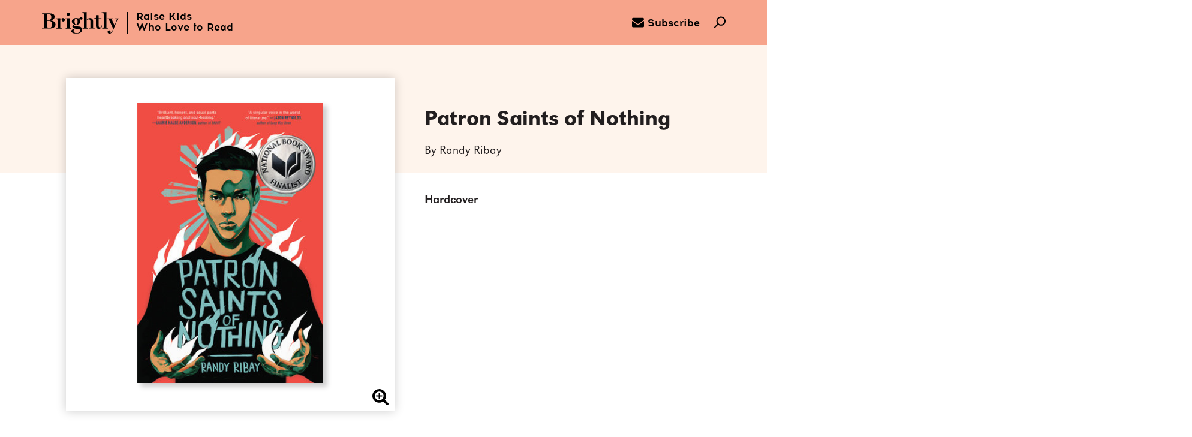

--- FILE ---
content_type: text/html; charset=UTF-8
request_url: https://www.readbrightly.com/books/9780525554912/patron-saints-of-nothing-by-randy-ribay/
body_size: 23843
content:
<!DOCTYPE html>
<!--[if IE 7]>
<html class="ie ie7" lang="en-US" class="no-js">
<![endif]-->
<!--[if IE 8]>
<html class="ie ie8" lang="en-US" class="no-js">
<![endif]-->
<!--[if !(IE 7) | !(IE 8) ]><!-->
<html lang="en-US" class="no-js">
<!--<![endif]-->
<head>
	<meta charset="UTF-8">
	<meta charset="utf-8" />
	<meta name="viewport" content="width=device-width, initial-scale=1.0, user-scalable=no">
    	<!-- Fav and touch icons -->
	<link rel="shortcut icon" href="https://www.readbrightly.com/wp-content/themes/brightly/favicon.ico?v=1">
	<!-- non-retina iPhone pre iOS 7 -->
    <link rel="apple-touch-icon-precomposed" href="https://www.readbrightly.com/wp-content/themes/brightly/favicon-57.png" sizes="57x57">
    <!-- non-retina iPad pre iOS 7 -->
    <link rel="apple-touch-icon-precomposed" href="https://www.readbrightly.com/wp-content/themes/brightly/favicon-72.png" sizes="72x72">
    <!-- non-retina iPad iOS 7 -->
    <link rel="apple-touch-icon-precomposed" href="https://www.readbrightly.com/wp-content/themes/brightly/favicon-76.png" sizes="76x76">
    <!-- retina iPhone pre iOS 7 -->
    <link rel="apple-touch-icon-precomposed" href="https://www.readbrightly.com/wp-content/themes/brightly/favicon-114.png" sizes="114x114">
    <!-- retina iPhone iOS 7 -->
    <link rel="apple-touch-icon-precomposed" href="https://www.readbrightly.com/wp-content/themes/brightly/favicon-120.png" sizes="120x120">
    <!-- retina iPad pre iOS 7 -->
    <link rel="apple-touch-icon-precomposed" href="https://www.readbrightly.com/wp-content/themes/brightly/favicon-144.png" sizes="144x144">
    <!-- retina iPad iOS 7 -->
    <link rel="apple-touch-icon-precomposed" href="https://www.readbrightly.com/wp-content/themes/brightly/favicon-152.png" sizes="152x152">

    <!-- IE 10 Metro tile icon -->
    <meta name="msapplication-TileColor" content="#FFFFFF">
    <meta name="msapplication-TileImage" content="https://www.readbrightly.com/wp-content/themes/brightly/favicon-144.png">

	<!--Facebook Link Ownership markup-->
	<meta property="fb:pages" content="678235812265263" />

	<!--for pinterest verification-->
	<meta name="p:domain_verify" content="9b289967b6cf0a6e17dae6013e4693e3"/>

	<!--for google plus verification-->
	<link rel="publisher" href="https://plus.google.com/101354154985053748174/" />

    <link rel="canonical" href="https://www.readbrightly.com/books/9780525554912/patron-saints-of-nothing-by-randy-ribay/" />

	<!--for google webmaster verification-->
	<meta name="google-site-verification" content="mCGP2Hf30Lo_Bgu0FzKN9Lncd5_WSsVmyzE3zppK14A" />
	<meta name="google-site-verification" content="VjWlVpRcZeeo6rA9nS3PwXj2b5HGZ38ShTRS3rn9fqw" />

	<meta name='robots' content='max-image-preview:large' />
<script type="text/javascript">
/* <![CDATA[ */
window._wpemojiSettings = {"baseUrl":"https:\/\/s.w.org\/images\/core\/emoji\/15.0.3\/72x72\/","ext":".png","svgUrl":"https:\/\/s.w.org\/images\/core\/emoji\/15.0.3\/svg\/","svgExt":".svg","source":{"concatemoji":"https:\/\/www.readbrightly.com\/wp-includes\/js\/wp-emoji-release.min.js?ver=6.6.1"}};
/*! This file is auto-generated */
!function(i,n){var o,s,e;function c(e){try{var t={supportTests:e,timestamp:(new Date).valueOf()};sessionStorage.setItem(o,JSON.stringify(t))}catch(e){}}function p(e,t,n){e.clearRect(0,0,e.canvas.width,e.canvas.height),e.fillText(t,0,0);var t=new Uint32Array(e.getImageData(0,0,e.canvas.width,e.canvas.height).data),r=(e.clearRect(0,0,e.canvas.width,e.canvas.height),e.fillText(n,0,0),new Uint32Array(e.getImageData(0,0,e.canvas.width,e.canvas.height).data));return t.every(function(e,t){return e===r[t]})}function u(e,t,n){switch(t){case"flag":return n(e,"\ud83c\udff3\ufe0f\u200d\u26a7\ufe0f","\ud83c\udff3\ufe0f\u200b\u26a7\ufe0f")?!1:!n(e,"\ud83c\uddfa\ud83c\uddf3","\ud83c\uddfa\u200b\ud83c\uddf3")&&!n(e,"\ud83c\udff4\udb40\udc67\udb40\udc62\udb40\udc65\udb40\udc6e\udb40\udc67\udb40\udc7f","\ud83c\udff4\u200b\udb40\udc67\u200b\udb40\udc62\u200b\udb40\udc65\u200b\udb40\udc6e\u200b\udb40\udc67\u200b\udb40\udc7f");case"emoji":return!n(e,"\ud83d\udc26\u200d\u2b1b","\ud83d\udc26\u200b\u2b1b")}return!1}function f(e,t,n){var r="undefined"!=typeof WorkerGlobalScope&&self instanceof WorkerGlobalScope?new OffscreenCanvas(300,150):i.createElement("canvas"),a=r.getContext("2d",{willReadFrequently:!0}),o=(a.textBaseline="top",a.font="600 32px Arial",{});return e.forEach(function(e){o[e]=t(a,e,n)}),o}function t(e){var t=i.createElement("script");t.src=e,t.defer=!0,i.head.appendChild(t)}"undefined"!=typeof Promise&&(o="wpEmojiSettingsSupports",s=["flag","emoji"],n.supports={everything:!0,everythingExceptFlag:!0},e=new Promise(function(e){i.addEventListener("DOMContentLoaded",e,{once:!0})}),new Promise(function(t){var n=function(){try{var e=JSON.parse(sessionStorage.getItem(o));if("object"==typeof e&&"number"==typeof e.timestamp&&(new Date).valueOf()<e.timestamp+604800&&"object"==typeof e.supportTests)return e.supportTests}catch(e){}return null}();if(!n){if("undefined"!=typeof Worker&&"undefined"!=typeof OffscreenCanvas&&"undefined"!=typeof URL&&URL.createObjectURL&&"undefined"!=typeof Blob)try{var e="postMessage("+f.toString()+"("+[JSON.stringify(s),u.toString(),p.toString()].join(",")+"));",r=new Blob([e],{type:"text/javascript"}),a=new Worker(URL.createObjectURL(r),{name:"wpTestEmojiSupports"});return void(a.onmessage=function(e){c(n=e.data),a.terminate(),t(n)})}catch(e){}c(n=f(s,u,p))}t(n)}).then(function(e){for(var t in e)n.supports[t]=e[t],n.supports.everything=n.supports.everything&&n.supports[t],"flag"!==t&&(n.supports.everythingExceptFlag=n.supports.everythingExceptFlag&&n.supports[t]);n.supports.everythingExceptFlag=n.supports.everythingExceptFlag&&!n.supports.flag,n.DOMReady=!1,n.readyCallback=function(){n.DOMReady=!0}}).then(function(){return e}).then(function(){var e;n.supports.everything||(n.readyCallback(),(e=n.source||{}).concatemoji?t(e.concatemoji):e.wpemoji&&e.twemoji&&(t(e.twemoji),t(e.wpemoji)))}))}((window,document),window._wpemojiSettings);
/* ]]> */
</script>
<style id='wp-emoji-styles-inline-css' type='text/css'>

	img.wp-smiley, img.emoji {
		display: inline !important;
		border: none !important;
		box-shadow: none !important;
		height: 1em !important;
		width: 1em !important;
		margin: 0 0.07em !important;
		vertical-align: -0.1em !important;
		background: none !important;
		padding: 0 !important;
	}
</style>
<style id='co-authors-plus-coauthors-style-inline-css' type='text/css'>
.wp-block-co-authors-plus-coauthors.is-layout-flow [class*=wp-block-co-authors-plus]{display:inline}

</style>
<style id='co-authors-plus-avatar-style-inline-css' type='text/css'>
.wp-block-co-authors-plus-avatar :where(img){height:auto;max-width:100%;vertical-align:bottom}.wp-block-co-authors-plus-coauthors.is-layout-flow .wp-block-co-authors-plus-avatar :where(img){vertical-align:middle}.wp-block-co-authors-plus-avatar:is(.alignleft,.alignright){display:table}.wp-block-co-authors-plus-avatar.aligncenter{display:table;margin-inline:auto}

</style>
<style id='co-authors-plus-image-style-inline-css' type='text/css'>
.wp-block-co-authors-plus-image{margin-bottom:0}.wp-block-co-authors-plus-image :where(img){height:auto;max-width:100%;vertical-align:bottom}.wp-block-co-authors-plus-coauthors.is-layout-flow .wp-block-co-authors-plus-image :where(img){vertical-align:middle}.wp-block-co-authors-plus-image:is(.alignfull,.alignwide) :where(img){width:100%}.wp-block-co-authors-plus-image:is(.alignleft,.alignright){display:table}.wp-block-co-authors-plus-image.aligncenter{display:table;margin-inline:auto}

</style>
<link rel='stylesheet' id='rb-css' href='https://www.readbrightly.com/wp-content/themes/brightly/assets/css/brightly.min.css?ver=cb20260115031146' type='text/css' media='screen, print' />
<link rel='stylesheet' id='book_style-css' href='https://www.readbrightly.com/wp-content/themes/brightly/assets/css/book.min.css?ver=cb20260115031146' type='text/css' media='all' />
<script type="text/javascript" src="https://www.readbrightly.com/wp-includes/js/jquery/jquery.min.js?ver=3.7.1" id="jquery-core-js"></script>
<script type="text/javascript" src="https://www.readbrightly.com/wp-includes/js/jquery/jquery-migrate.min.js?ver=3.4.1" id="jquery-migrate-js"></script>
<script type="text/javascript" src="https://www.readbrightly.com/wp-content/themes/_krnl/js/krnl/bootstrap.js?ver=0.1" id="krnl_bootstrap-js"></script>
<script type="text/javascript" src="https://www.readbrightly.com/wp-content/themes/brightly/assets/js/book.js?ver=cb20260115031146" id="book_script-js"></script>
<link rel="https://api.w.org/" href="https://www.readbrightly.com/wp-json/" /><link rel="EditURI" type="application/rsd+xml" title="RSD" href="https://www.readbrightly.com/xmlrpc.php?rsd" />
<link rel="alternate" title="oEmbed (JSON)" type="application/json+oembed" href="https://www.readbrightly.com/wp-json/oembed/1.0/embed?url=https%3A%2F%2Fwww.readbrightly.com%2Fbooks%2F9780525554912%2Fpatron-saints-of-nothing-by-randy-ribay" />
<link rel="alternate" title="oEmbed (XML)" type="text/xml+oembed" href="https://www.readbrightly.com/wp-json/oembed/1.0/embed?url=https%3A%2F%2Fwww.readbrightly.com%2Fbooks%2F9780525554912%2Fpatron-saints-of-nothing-by-randy-ribay&#038;format=xml" />
<script type="text/javascript">var ajaxurl = "https://www.readbrightly.com/wp-admin/admin-ajax.php"</script>    
<title>Patron Saints of Nothing by Randy Ribay: 9780525554912 | Brightly Shop</title>
<meta itemprop="name" content="Patron Saints of Nothing by Randy Ribay: 9780525554912 | Brightly Shop"/>
<meta property="og:title" content="Patron Saints of Nothing by Randy Ribay: 9780525554912 | Brightly Shop"/>
<meta name="twitter:title" content="Patron Saints of Nothing by Randy Ribay: 9780525554912 | Brightly Shop"/>
<meta itemprop="image" content="https://images.penguinrandomhouse.com/cover/9780525554912"/>
<meta property="og:image" content="https://images.penguinrandomhouse.com/cover/9780525554912"/>
<meta name="twitter:image" content="https://images.penguinrandomhouse.com/cover/9780525554912"/>
<meta name="og:image:alt" content="Patron Saints of Nothing by Randy Ribay"/>
<meta name="description" content="A NATIONAL BOOK AWARD FINALIST • A powerful coming-of-age story about grief, guilt, and the risks a Filipino-American teenager takes to uncover the..."/>
<meta itemprop="description" content="A NATIONAL BOOK AWARD FINALIST &amp;bull; A powerful coming-of-age story about grief, guilt, and the risks a Filipino-American teenager takes to uncover the truth about his cousin&#039;s murder.  A Kirkus Reviews..."/>
<meta property="og:description" content="A NATIONAL BOOK AWARD FINALIST • A powerful coming-of-age story about grief, guilt, and the risks a Filipino-American teenager takes to uncover the truth about his cousin&#039;s murder.  A Kirkus Reviews..."/>
<meta name="twitter:description" content="A NATIONAL BOOK AWARD FINALIST • A powerful coming-of-age story about grief, guilt, and the risks a Filipino-American teenager takes to uncover the truth about his cousin&#039;s murder.  A Kirkus..."/>
<meta name="twitter:card" content="A NATIONAL BOOK AWARD FINALIST • A powerful coming-of-age story about grief, guilt, and the risks a Filipino-American teenager takes to uncover the..."/>
<meta itemprop="price" content="19.99"/>
<meta itemprop="priceCurrency" content="USD"/>
<meta property="og:price:currency" content="USD"/>
<meta property="og:price:amount" content="19.99"/>
<meta property="og:url" content="https://www.readbrightly.com/books/9780525554912/patron-saints-of-nothing-by-randy-ribay/"/>
<meta property="og:type" content="product"/>
<meta name="og:availability" content="instock"/>
<meta property="fb:app_id" content="678235812265263"/>
<meta name="twitter:site" content="@ReadBrightly"/>
<meta property="og:locale" content="en_us"/>


	<!-- HTML5 Shim and Respond.js IE8 support of HTML5 elements and media queries -->
	<!-- WARNING: Respond.js doesn't work if you view the page via file:// -->
	<!--[if lt IE 9]>
		<script src="https://oss.maxcdn.com/libs/html5shiv/3.7.0/html5shiv.js"></script>
		<script src="https://oss.maxcdn.com/libs/respond.js/1.4.2/respond.min.js"></script>
	<![endif]-->

	<!--[if gte IE 9]>
	<style type="text/css">
		.gradient { filter: none; }
	</style>
	<![endif]-->
	<script>
        var View = View || {}; 
        View.site_root = 'https://www.readbrightly.com/wp-content/themes/brightly';
        var country_code = "US";
    </script>
</head>
<body class="wp_router_page-template-default single single-wp_router_page postid-18591 storefront productdetail">
<a id="skip_to_main" href="#sf_main">Skip to Main Content (Press Enter)</a>
<header class="site-header">
    	<nav class="primary container">
		<div class="nav-left">
			<a href="#0" class="nav-left__menu nav-icon icon-hamburger" data-menu="main"><!-- Generated by IcoMoon.io -->
<svg version="1.1" xmlns="http://www.w3.org/2000/svg" width="48" height="32" viewBox="0 0 48 32">
<title>uniE610</title>
<path d="M2.286 4.571h43.429c1.264 0 2.286-1.024 2.286-2.286s-1.022-2.286-2.286-2.286h-43.429c-1.262 0-2.286 1.024-2.286 2.286s1.024 2.286 2.286 2.286zM45.714 13.714h-43.429c-1.262 0-2.286 1.024-2.286 2.286s1.024 2.286 2.286 2.286h43.429c1.264 0 2.286-1.024 2.286-2.286s-1.022-2.286-2.286-2.286zM45.714 27.429h-43.429c-1.262 0-2.286 1.022-2.286 2.286s1.024 2.286 2.286 2.286h43.429c1.264 0 2.286-1.022 2.286-2.286s-1.022-2.286-2.286-2.286z"></path>
</svg>
</a></a>

			<a href="#" title="Brightly" alt="Brightly" class="nav-left__masthead" aria-label="Home">
				<span class="logo"><!-- Generated by IcoMoon.io -->
<svg version="1.1" xmlns="http://www.w3.org/2000/svg" width="114" height="32" viewBox="0 0 114 32">
<title>uniE60B</title>
<path d="M108.901 9.633v0c0 0.084 0.084 0.251 0.168 0.251h0.168c0.838 0.168 2.178 0.335 2.178 1.005 0 0.251-0.084 0.586-0.251 1.089-0.921 2.597-2.262 5.948-3.099 7.958-0.084-0.251-0.251-0.503-0.419-0.838-1.173-2.513-3.183-6.785-3.602-7.958-0.168-0.335-0.251-0.586-0.251-0.67 0-0.168 0.168-0.503 1.592-0.503h0.084c0.168 0 0.251-0.168 0.251-0.251v0c0-0.168-0.168-0.251-0.251-0.251h-7.707c-0.168 0-0.251 0.084-0.251 0.251v0c0 0.168 0.084 0.251 0.251 0.251l0.251 0.084c0.754 0.168 1.34 0.503 1.759 1.424 0.419 0.838 1.089 2.346 1.927 4.105 1.424 3.099 3.267 7.037 4.356 9.466-0.168 0.503-0.754 2.010-1.675 3.518-0.838 1.424-1.759 2.346-2.513 2.597 0-0.084 0.084-0.251 0.084-0.419 0.084-0.503 0.168-1.173 0.168-1.424 0-0.67-0.251-1.257-0.754-1.592-0.419-0.251-0.921-0.419-1.424-0.419-1.34 0-2.262 1.173-2.262 2.262s0.586 1.675 1.005 2.010c0.503 0.335 1.173 0.586 1.759 0.586 1.257 0 2.262-0.419 3.183-1.424 1.005-1.005 2.010-2.764 3.099-5.529 0.251-0.586 0.503-1.257 0.838-2.094 1.424-3.686 3.686-9.298 4.524-11.393 0.503-1.173 1.089-1.508 1.927-1.675h0.168c0.084 0 0.168-0.084 0.168-0.251v0c0-0.168-0.084-0.251-0.251-0.251h-5.11c0-0.084-0.084 0-0.084 0.084zM56.796 9.466c0.168 1.34 0.754 1.927 1.843 1.927 1.005 0 1.675-0.754 1.675-1.843s-0.921-1.759-1.759-1.759c-1.508 0-2.429 0.754-3.351 2.010-0.084 0-0.168-0.084-0.335-0.084-0.754-0.251-2.178-0.754-3.937-0.754-1.675 0-3.267 0.419-4.44 1.257-1.34 0.921-2.010 2.262-2.010 3.77 0 2.010 1.34 3.602 3.853 4.524-1.257 0.419-3.099 1.005-3.099 2.848 0 1.34 1.089 2.429 3.267 3.099 0.335 0.084 1.089 0.251 1.675 0.335 1.089 0.084 4.272 0.251 4.775 0.419 1.424 0.503 1.592 1.675 1.592 2.178 0 2.429-1.843 4.021-4.775 4.021-3.518 0-4.775-1.675-4.775-3.351 0-1.005 0.335-1.759 1.34-2.346 0.168-0.084 0.168-0.251 0.084-0.419v0c-0.084-0.084-0.168-0.084-0.251-0.084-2.513 0.419-4.524 1.424-4.524 2.932 0 1.34 0.586 2.094 1.759 2.764 1.257 0.754 3.183 1.089 5.78 1.089 2.848 0 5.026-0.586 6.534-1.675 1.34-1.005 2.094-2.429 2.094-4.105 0-1.759-0.838-2.848-1.508-3.435-0.838-0.754-1.927-1.173-3.016-1.257l-3.937-0.168c-0.168 0-0.335 0-0.503 0-1.759-0.084-2.848-0.168-2.848-1.257 0-0.503 0.419-0.838 0.838-1.089h2.262c3.016 0 6.115-1.759 6.115-4.775 0-1.508-0.586-2.848-1.759-3.853v-0.084c0.168-0.335 0.586-0.754 1.34-0.838zM52.524 17.173c-0.419 0.838-1.005 1.257-1.759 1.257-2.010 0-2.262-3.099-2.262-4.44 0-2.848 0.754-4.356 2.178-4.356 0.838 0 1.424 0.419 1.843 1.34 0.419 1.005 0.503 2.178 0.503 3.099 0.084 1.34-0.084 2.429-0.503 3.099zM17.508 13.99c-1.257-0.838-3.016-1.34-4.775-1.508v-0.084c1.843-0.335 3.267-0.921 4.272-1.675 1.257-0.921 1.843-2.262 1.843-3.853 0-3.099-2.681-4.859-7.288-4.859h-11.225c-0.168 0-0.251 0.084-0.251 0.251v0c0 0.168 0.084 0.251 0.251 0.251h0.084c0.503 0 1.508 0.168 2.094 0.419 0.67 0.251 0.921 0.754 0.921 1.508v17.759c0 0.754-0.251 1.257-0.921 1.508-0.419 0.168-1.592 0.335-2.178 0.335h-0.084c-0.168 0-0.251 0.084-0.251 0.251v0c0 0.168 0.084 0.251 0.251 0.251h11.141c2.429 0 4.524-0.503 6.031-1.34 1.759-1.089 2.681-2.681 2.681-4.691 0-1.843-0.921-3.435-2.597-4.524zM8.042 2.764c0.586 0 1.508 0 1.927 0 1.089 0 2.010 0.419 2.764 1.257s1.173 2.010 1.173 3.435c0 4.44-3.267 4.942-4.607 4.942h-1.257v-9.633zM13.99 22.115c-0.754 1.257-1.843 1.843-3.267 1.843s-2.178-0.335-2.513-1.173c-0.084-0.251-0.084-0.419-0.084-0.67v-9.047c0.503 0 1.508-0.084 1.927-0.084 1.508 0 2.764 0.503 3.686 1.508 0.838 0.921 1.257 2.178 1.257 3.602 0 1.508-0.335 2.932-1.005 4.021zM31.497 9.047c-1.508 0-2.932 0.838-4.272 2.429v-1.927c0-0.084 0-0.168-0.084-0.251v0c-0.084-0.084-0.168-0.084-0.251-0.084l-5.948 0.335c-0.168 0-0.251 0.084-0.251 0.251v0c0 0.168 0.084 0.251 0.251 0.251h0.084c0.67 0 1.089 0.168 1.424 0.419 0.419 0.335 0.754 1.005 0.754 1.592v10.555c0 0.754-0.251 1.173-0.754 1.34-0.419 0.168-0.67 0.168-1.173 0.251h-0.084c-0.168 0-0.251 0.084-0.251 0.251v0c0 0.168 0.084 0.251 0.251 0.251h8.796c0.168 0 0.251-0.084 0.251-0.251v0c0-0.168-0.084-0.251-0.251-0.251 0 0-0.084 0-0.084 0-0.586 0-1.424-0.084-1.927-0.251-0.503-0.251-0.754-0.67-0.754-1.34v-10.136c0.419-0.67 1.508-1.759 2.764-1.927 0 0.084 0 0.084-0.084 0.168-0.168 0.419-0.335 0.921-0.335 1.424 0 1.257 0.838 2.010 2.178 2.010 1.257 0 2.262-1.089 2.262-2.513 0-1.508-1.005-2.597-2.513-2.597zM39.12 5.613c1.424 0 2.513-1.089 2.513-2.513 0-1.34-1.089-2.429-2.513-2.429s-2.513 1.089-2.513 2.513c0 1.34 1.173 2.429 2.513 2.429zM43.476 24.126c-0.419 0-0.921-0.084-1.34-0.251-0.503-0.251-0.754-0.67-0.754-1.34v-12.984c0-0.084 0-0.168-0.084-0.251v0c0 0-0.084-0.084-0.251-0.084l-6.199 0.335c-0.168 0-0.251 0.084-0.251 0.251v0c0 0.168 0.084 0.251 0.251 0.251h0.084c0.67 0 1.34 0.168 1.675 0.419 0.503 0.335 0.754 0.921 0.754 1.592v10.555c0 0.419-0.084 1.089-0.754 1.34-0.419 0.168-0.67 0.168-1.257 0.251v0c-0.168 0-0.251 0.084-0.251 0.251v0c0 0.168 0.084 0.251 0.251 0.251h8.209c0.168 0 0.251-0.084 0.251-0.251v0c0-0.168-0.084-0.251-0.251-0.251 0-0.084 0-0.084-0.084-0.084zM76.817 23.874c-0.503-0.251-0.67-0.586-0.67-1.34v-8.209c0-3.435-1.675-5.277-4.607-5.277-2.597 0-3.853 1.257-4.942 2.429-0.084 0.084-0.084 0.084-0.168 0.168v-11.309c0-0.084 0-0.168-0.084-0.251v0c-0.084-0.084-0.168-0.084-0.251-0.084l-6.534 0.335c-0.168 0-0.251 0.084-0.251 0.251v0c0.084 0.168 0.168 0.251 0.335 0.251h0.168c0.586 0 1.592 0.168 1.927 0.419 0.419 0.335 0.754 0.921 0.754 1.675v19.686c0 0.67-0.251 1.089-0.754 1.257-0.419 0.084-0.586 0.168-1.173 0.251h-0.084c-0.168 0-0.251 0.084-0.251 0.251v0c0 0.168 0.084 0.251 0.251 0.251h7.874c0.168 0 0.251-0.084 0.251-0.251v0c0-0.168-0.084-0.251-0.251-0.251h-0.084c-0.503 0-0.754-0.084-1.173-0.251s-0.586-0.67-0.586-1.34v-9.969c0.335-0.67 1.424-1.759 3.351-1.759 1.089 0 2.262 0.838 2.262 3.099v8.544c0 0.754-0.168 1.173-0.586 1.34-0.335 0.084-0.503 0.168-1.089 0.168h-0.084c-0.168 0-0.251 0.084-0.251 0.251v0c0 0.168 0.084 0.251 0.251 0.251h7.874c0.168 0 0.251-0.084 0.251-0.251v0c0-0.168-0.084-0.251-0.251-0.251h-0.084c-0.67 0.084-0.921 0.084-1.34-0.084zM88.544 20.44c-0.084 0.586-0.251 1.173-0.586 1.675-0.419 0.586-0.921 0.921-1.508 0.921-1.424 0-2.094-0.921-2.094-2.848v-9.969h3.937c0.251 0 0.419-0.168 0.419-0.419v0c0-0.251-0.168-0.419-0.419-0.419h-3.937v-4.44c0-0.168-0.168-0.335-0.335-0.335h-3.267c-0.168 0-0.335 0.168-0.335 0.335v2.932c0 0.838-0.67 1.508-1.508 1.508h-1.173c-0.251 0-0.419 0.168-0.419 0.419v0c0 0.251 0.168 0.419 0.419 0.419h2.597v10.052c0 1.508 0.335 2.681 1.089 3.435 0.754 0.838 1.843 1.257 3.267 1.257 3.099 0 4.44-2.429 4.607-4.607v0c0-0.168-0.168-0.335-0.335-0.335v0c-0.251 0-0.419 0.168-0.419 0.419v0zM91.058 23.958c-0.419 0.084-0.586 0.168-1.173 0.168h-0.084c-0.168 0-0.251 0.084-0.251 0.251v0c0 0.168 0.084 0.251 0.251 0.251h8.126c0.168 0 0.251-0.084 0.251-0.251v0c0-0.168-0.084-0.251-0.251-0.251h-0.084c-0.586 0-0.67-0.084-1.173-0.251-0.503-0.251-0.754-0.67-0.754-1.424v-22.115c0-0.084 0-0.168-0.084-0.251v0c-0.084-0.084-0.168-0.084-0.335-0.084l-6.534 0.335c-0.168 0-0.251 0.084-0.251 0.251v0c0 0.168 0.084 0.251 0.251 0.251h0.084c0.67 0 1.675 0.168 2.010 0.419 0.503 0.335 0.754 1.005 0.838 1.675v19.686c0 0.67-0.251 1.089-0.838 1.34z"></path>
</svg>
</span>
				<span class="tagline">Raise Kids<br>Who Love to Read</span>
			</a>
		</div>

		<div class="nav-right">
			<a href="/subscribe/" class="nav-right__icon nav-icon icon-mail" aria-label="subscribe to our email"><!-- Generated by IcoMoon.io -->
<svg version="1.1" xmlns="http://www.w3.org/2000/svg" width="28" height="28" viewBox="0 0 28 28">
<title>envelope</title>
<path d="M28 11.094v12.406c0 1.375-1.125 2.5-2.5 2.5h-23c-1.375 0-2.5-1.125-2.5-2.5v-12.406c0.469 0.516 1 0.969 1.578 1.359 2.594 1.766 5.219 3.531 7.766 5.391 1.313 0.969 2.938 2.156 4.641 2.156h0.031c1.703 0 3.328-1.188 4.641-2.156 2.547-1.844 5.172-3.625 7.781-5.391 0.562-0.391 1.094-0.844 1.563-1.359zM28 6.5c0 1.75-1.297 3.328-2.672 4.281-2.438 1.687-4.891 3.375-7.313 5.078-1.016 0.703-2.734 2.141-4 2.141h-0.031c-1.266 0-2.984-1.437-4-2.141-2.422-1.703-4.875-3.391-7.297-5.078-1.109-0.75-2.688-2.516-2.688-3.938 0-1.531 0.828-2.844 2.5-2.844h23c1.359 0 2.5 1.125 2.5 2.5z"></path>
</svg>
<span>Subscribe</span></a>
			<a href="#" class="nav-right__icon nav-icon icon-search" aria-label="search"><!-- Generated by IcoMoon.io -->
<svg version="1.1" xmlns="http://www.w3.org/2000/svg" width="32" height="32" viewBox="0 0 32 32">
<title>uniE603</title>
<path d="M28.222 3.797c-2.449-2.449-5.705-3.797-9.167-3.797-3.464 0-6.72 1.348-9.169 3.797-4.624 4.625-5.003 11.899-1.167 16.975l-8.199 8.201c-0.693 0.693-0.693 1.814 0 2.508 0.346 0.346 0.8 0.52 1.254 0.52s0.908-0.174 1.254-0.52l8.196-8.196c2.244 1.71 4.962 2.648 7.832 2.648 3.464 0 6.72-1.35 9.167-3.799 5.055-5.055 5.055-13.28 0-18.337zM25.715 19.626c-1.779 1.779-4.145 2.76-6.66 2.76s-4.881-0.979-6.66-2.76c-3.671-3.671-3.671-9.648 0-13.321 1.777-1.779 4.143-2.758 6.66-2.758 2.515 0 4.881 0.979 6.66 2.758 3.671 3.673 3.671 9.65 0 13.321z"></path>
</svg>
</a>
		</div>
	</nav>

    <nav class="subnav">
        <div class="container">
                            <a
                    href="/ages-stages/baby-toddler"
                    class="subnav__link baby-toddler"
                    data-menu="baby-toddler"
                    data-age-stage="Baby & Toddler"
                    aria-label="Baby & Toddler (0-2)"
                    accs-click="true"
                >
                    <span class="underline"></span><span class="copy">Baby & Toddler (0-2)</span><span class="link_bg"></span>
                </a>
                            <a
                    href="/ages-stages/pre-k"
                    class="subnav__link pre-k"
                    data-menu="pre-k"
                    data-age-stage="Pre-K"
                    aria-label="Pre-K (3–5)"
                    accs-click="true"
                >
                    <span class="underline"></span><span class="copy">Pre-K (3–5)</span><span class="link_bg"></span>
                </a>
                            <a
                    href="/ages-stages/growing-reader"
                    class="subnav__link growing-reader"
                    data-menu="growing-reader"
                    data-age-stage="Growing Reader"
                    aria-label="Growing Reader (6–8)"
                    accs-click="true"
                >
                    <span class="underline"></span><span class="copy">Growing Reader (6–8)</span><span class="link_bg"></span>
                </a>
                            <a
                    href="/ages-stages/tween"
                    class="subnav__link tween"
                    data-menu="tween"
                    data-age-stage="Tween"
                    aria-label="Tween (9–12)"
                    accs-click="true"
                >
                    <span class="underline"></span><span class="copy">Tween (9–12)</span><span class="link_bg"></span>
                </a>
                            <a
                    href="/ages-stages/teen"
                    class="subnav__link teen"
                    data-menu="teen"
                    data-age-stage="Teen"
                    aria-label="Teen (13+)"
                    accs-click="true"
                >
                    <span class="underline"></span><span class="copy">Teen (13+)</span><span class="link_bg"></span>
                </a>
                    </div>
    </nav>

    <div class="overlay"></div>
    <nav class="secondary">
        <div class="container">
            <div class="menu main-menu">
                <a href="#0" class="icon-cross close-btn"><!-- Generated by IcoMoon.io -->
<svg version="1.1" xmlns="http://www.w3.org/2000/svg" width="32" height="32" viewBox="0 0 32 32">
<title>cross</title>
<path d="M31.708 25.708c-0-0-0-0-0-0l-9.708-9.708 9.708-9.708c0-0 0-0 0-0 0.105-0.105 0.18-0.227 0.229-0.357 0.133-0.356 0.057-0.771-0.229-1.057l-4.586-4.586c-0.286-0.286-0.702-0.361-1.057-0.229-0.13 0.048-0.252 0.124-0.357 0.228 0 0-0 0-0 0l-9.708 9.708-9.708-9.708c-0-0-0-0-0-0-0.105-0.104-0.227-0.18-0.357-0.228-0.356-0.133-0.771-0.057-1.057 0.229l-4.586 4.586c-0.286 0.286-0.361 0.702-0.229 1.057 0.049 0.13 0.124 0.252 0.229 0.357 0 0 0 0 0 0l9.708 9.708-9.708 9.708c-0 0-0 0-0 0-0.104 0.105-0.18 0.227-0.229 0.357-0.133 0.355-0.057 0.771 0.229 1.057l4.586 4.586c0.286 0.286 0.702 0.361 1.057 0.229 0.13-0.049 0.252-0.124 0.357-0.229 0-0 0-0 0-0l9.708-9.708 9.708 9.708c0 0 0 0 0 0 0.105 0.105 0.227 0.18 0.357 0.229 0.356 0.133 0.771 0.057 1.057-0.229l4.586-4.586c0.286-0.286 0.362-0.702 0.229-1.057-0.049-0.13-0.124-0.252-0.229-0.357z"></path>
</svg>
</a>
                <section class="search">
                    <div class="hdr fade-slide">Search</div>
                    <form role="search" method="get" class="container fade-slide" id="mobile-search" action="https://www.readbrightly.com/search/">
                        <a href="#0" class="icon-arrow-right submit-btn inactive"><!-- Generated by IcoMoon.io -->
<svg version="1.1" xmlns="http://www.w3.org/2000/svg" width="23" height="28" viewBox="0 0 23 28">
<title>arrow-right</title>
<path d="M23 15c0 0.531-0.203 1.047-0.578 1.422l-10.172 10.172c-0.375 0.359-0.891 0.578-1.422 0.578s-1.031-0.219-1.406-0.578l-1.172-1.172c-0.375-0.375-0.594-0.891-0.594-1.422s0.219-1.047 0.594-1.422l4.578-4.578h-11c-1.125 0-1.828-0.938-1.828-2v-2c0-1.062 0.703-2 1.828-2h11l-4.578-4.594c-0.375-0.359-0.594-0.875-0.594-1.406s0.219-1.047 0.594-1.406l1.172-1.172c0.375-0.375 0.875-0.594 1.406-0.594s1.047 0.219 1.422 0.594l10.172 10.172c0.375 0.359 0.578 0.875 0.578 1.406z"></path>
</svg>
</a>
                        <input type="search" name="s" id="s" placeholder="Search by title or topic" />
                        <input type="submit" value="Search" />
                    </form>
                </section>
                <section class="ages-stages">
                    <div class="hdr fade-slide">Discover</div>
                                            <a
                            href="#0"
                            class="main-menu__as-link baby-toddler fade-slide"
                            data-menu="baby-toddler"
                            data-age-stage="Baby & Toddler"
                        >
                            <span>Baby & Toddler (0-2)</span>
                        </a>
                                            <a
                            href="#0"
                            class="main-menu__as-link pre-k fade-slide"
                            data-menu="pre-k"
                            data-age-stage="Pre-K"
                        >
                            <span>Pre-K (3–5)</span>
                        </a>
                                            <a
                            href="#0"
                            class="main-menu__as-link growing-reader fade-slide"
                            data-menu="growing-reader"
                            data-age-stage="Growing Reader"
                        >
                            <span>Growing Reader (6–8)</span>
                        </a>
                                            <a
                            href="#0"
                            class="main-menu__as-link tween fade-slide"
                            data-menu="tween"
                            data-age-stage="Tween"
                        >
                            <span>Tween (9–12)</span>
                        </a>
                                            <a
                            href="#0"
                            class="main-menu__as-link teen fade-slide"
                            data-menu="teen"
                            data-age-stage="Teen"
                        >
                            <span>Teen (13+)</span>
                        </a>
                                    </section>

                <section class="featured_post">
                    <div class="hdr fade-slide">Editor's Pick</div>
                    <a href="/kids-activity-books" class="main-menu__featured-post-link" data-title="Activity Books To Keep Your Kids Occupied This Winter">
						<span class="fade-slide"><p>Activity books to keep your kids occupied this winter.</p>
</span>
                        <img src="" class="fade-slide mobile-only lazy" data-src="https://assets.readbrightly.com/wp-content/uploads/2020/01/winter-activity-books-feat-596x426.jpg" alt=""/>
                    </a>
                </section>

                <section class="newsletter">
                    <div class="hdr fade-slide">Stay Connected</div>
                    <span class="fade-slide"><p>Get reading picks, tips, and activities in your inbox.</p>
</span>
                    <form action="" name="mobile_nav_subscribe" method="POST" class="fade-slide" novalidate>

                        <input type="hidden" name="acqcode" value="BRIGHTLY_MOBILE-HAMBURGER-MENU_STATIC_ONGOING">
                        <input type="hidden" name="cmp_sub_15148" value="submitted">
                        <input type="hidden" name="brightly_newsletter_nonce" value="c14c9f90c3">

                        <a href="#0" class="icon-arrow-right submit-btn inactive"><!-- Generated by IcoMoon.io -->
<svg version="1.1" xmlns="http://www.w3.org/2000/svg" width="23" height="28" viewBox="0 0 23 28">
<title>arrow-right</title>
<path d="M23 15c0 0.531-0.203 1.047-0.578 1.422l-10.172 10.172c-0.375 0.359-0.891 0.578-1.422 0.578s-1.031-0.219-1.406-0.578l-1.172-1.172c-0.375-0.375-0.594-0.891-0.594-1.422s0.219-1.047 0.594-1.422l4.578-4.578h-11c-1.125 0-1.828-0.938-1.828-2v-2c0-1.062 0.703-2 1.828-2h11l-4.578-4.594c-0.375-0.359-0.594-0.875-0.594-1.406s0.219-1.047 0.594-1.406l1.172-1.172c0.375-0.375 0.875-0.594 1.406-0.594s1.047 0.219 1.422 0.594l10.172 10.172c0.375 0.359 0.578 0.875 0.578 1.406z"></path>
</svg>
</a>
                        <input type="email" name="email" placeholder="yourname@email.com"/>
                        <input type="submit" value="" class="button" name="cmp_">
                        <p class="legal">By submitting my email, I acknowledge that I have read and agree to Penguin Random House's <a href="https://www.penguinrandomhouse.com/privacy/" target="_blank">Privacy Policy</a> and <a href="https://www.penguinrandomhouse.com/terms/" target="_blank">Terms of Use</a> and understand that Penguin Random House collects <a href="https://www.penguinrandomhouse.com/privacy/#what-information-we-collect-about-you" target="_blank">certain categories of personal information</a> for the <a href="https://www.penguinrandomhouse.com/privacy/#how-we-use-your-information" target="_blank">purposes listed</a> in that policy, <a href="https://www.penguinrandomhouse.com/privacy/#disclosure-sale-and-sharing-of-personal-information" target="_blank">discloses, sells, or shares certain personal information</a> and <a href="https://www.penguinrandomhouse.com/privacy/#retention-of-personal-information" target="_blank">retains personal information</a> in accordance with the <a href="https://www.penguinrandomhouse.com/privacy/" target="_blank">policy</a>. You can <a href="https://www.penguinrandomhouse.com/privacy/right-to-opt-out-of-sale-form/" target="_blank">opt-out</a> of the sale or sharing of personal information anytime.</p>
                    </form>
                </section>

                <section class="about">
                    <a href="/about-brightly/" class="main-menu__about-link">
                        <div class="hdr fade-slide">About Brightly</div>
                    </a>
                </section>

                <section class="share">
					<span class="fade-slide">
						<a target="_blank" href="https://www.facebook.com/ReadBrightly" data-share="facebook" data-name="Facebook" class="main-menu__social-link"><i class="icon-facebook"><!-- Generated by IcoMoon.io -->
<svg version="1.1" xmlns="http://www.w3.org/2000/svg" width="16" height="28" viewBox="0 0 16 28">
<title>facebook</title>
<path d="M14.984 0.187v4.125h-2.453c-1.922 0-2.281 0.922-2.281 2.25v2.953h4.578l-0.609 4.625h-3.969v11.859h-4.781v-11.859h-3.984v-4.625h3.984v-3.406c0-3.953 2.422-6.109 5.953-6.109 1.687 0 3.141 0.125 3.563 0.187z"></path>
</svg>
</i></a>
						<a target="_blank" href="http://instagram.com/readbrightly" data-name="Instagram" class="main-menu__social-link"><i class="icon-instagram"><!-- Generated by IcoMoon.io -->
<svg version="1.1" xmlns="http://www.w3.org/2000/svg" width="24" height="28" viewBox="0 0 24 28">
<title>instagram</title>
<path d="M16 14c0-2.203-1.797-4-4-4s-4 1.797-4 4 1.797 4 4 4 4-1.797 4-4zM18.156 14c0 3.406-2.75 6.156-6.156 6.156s-6.156-2.75-6.156-6.156 2.75-6.156 6.156-6.156 6.156 2.75 6.156 6.156zM19.844 7.594c0 0.797-0.641 1.437-1.437 1.437s-1.437-0.641-1.437-1.437 0.641-1.437 1.437-1.437 1.437 0.641 1.437 1.437zM12 4.156c-1.75 0-5.5-0.141-7.078 0.484-0.547 0.219-0.953 0.484-1.375 0.906s-0.688 0.828-0.906 1.375c-0.625 1.578-0.484 5.328-0.484 7.078s-0.141 5.5 0.484 7.078c0.219 0.547 0.484 0.953 0.906 1.375s0.828 0.688 1.375 0.906c1.578 0.625 5.328 0.484 7.078 0.484s5.5 0.141 7.078-0.484c0.547-0.219 0.953-0.484 1.375-0.906s0.688-0.828 0.906-1.375c0.625-1.578 0.484-5.328 0.484-7.078s0.141-5.5-0.484-7.078c-0.219-0.547-0.484-0.953-0.906-1.375s-0.828-0.688-1.375-0.906c-1.578-0.625-5.328-0.484-7.078-0.484zM24 14c0 1.656 0.016 3.297-0.078 4.953-0.094 1.922-0.531 3.625-1.937 5.031s-3.109 1.844-5.031 1.937c-1.656 0.094-3.297 0.078-4.953 0.078s-3.297 0.016-4.953-0.078c-1.922-0.094-3.625-0.531-5.031-1.937s-1.844-3.109-1.937-5.031c-0.094-1.656-0.078-3.297-0.078-4.953s-0.016-3.297 0.078-4.953c0.094-1.922 0.531-3.625 1.937-5.031s3.109-1.844 5.031-1.937c1.656-0.094 3.297-0.078 4.953-0.078s3.297-0.016 4.953 0.078c1.922 0.094 3.625 0.531 5.031 1.937s1.844 3.109 1.937 5.031c0.094 1.656 0.078 3.297 0.078 4.953z"></path>
</svg>
</i></a>
						<a target="_blank" href="http://www.pinterest.com/readbrightly/" data-share="pinterest" data-name="Pinterest" class="main-menu__social-link"><i class="icon-pinterest"><!-- Generated by IcoMoon.io -->
<svg version="1.1" xmlns="http://www.w3.org/2000/svg" width="20" height="28" viewBox="0 0 20 28">
<title>pinterest-p</title>
<path d="M0 9.328c0-5.766 5.281-9.328 10.625-9.328 4.906 0 9.375 3.375 9.375 8.547 0 4.859-2.484 10.25-8.016 10.25-1.313 0-2.969-0.656-3.609-1.875-1.188 4.703-1.094 5.406-3.719 9l-0.219 0.078-0.141-0.156c-0.094-0.984-0.234-1.953-0.234-2.938 0-3.187 1.469-7.797 2.188-10.891-0.391-0.797-0.5-1.766-0.5-2.641 0-1.578 1.094-3.578 2.875-3.578 1.313 0 2.016 1 2.016 2.234 0 2.031-1.375 3.938-1.375 5.906 0 1.344 1.109 2.281 2.406 2.281 3.594 0 4.703-5.187 4.703-7.953 0-3.703-2.625-5.719-6.172-5.719-4.125 0-7.313 2.969-7.313 7.156 0 2.016 1.234 3.047 1.234 3.531 0 0.406-0.297 1.844-0.812 1.844-0.078 0-0.187-0.031-0.266-0.047-2.234-0.672-3.047-3.656-3.047-5.703z"></path>
</svg>
</i></a>
						<a target="_blank" href="https://twitter.com/ReadBrightly" data-share="twitter" data-name="Twitter" class="main-menu__social-link"><i class="icon-twitter"><!-- Generated by IcoMoon.io -->
<svg version="1.1" xmlns="http://www.w3.org/2000/svg" viewBox="0 0 512 512">
<title>X.com</title>
<path d="M389.2 48h70.6L305.6 224.2 487 464H345L233.7 318.6 106.5 464H35.8L200.7 275.5 26.8 48H172.4L272.9 180.9 389.2 48zM364.4 421.8h39.1L151.1 88h-42L364.4 421.8z"/></svg>
</svg>
</i></a>
						<a target="_blank" href="https://www.youtube.com/channel/UCvQagFNHMrGgQpYunk4rHXg" data-name="YouTube" class="main-menu__social-link"><i class="icon-youtube"><!-- Generated by IcoMoon.io -->
<svg version="1.1" xmlns="http://www.w3.org/2000/svg" width="28" height="28" viewBox="0 0 28 28">
<title>youtube-play</title>
<path d="M11.109 17.625l7.562-3.906-7.562-3.953v7.859zM14 4.156c5.891 0 9.797 0.281 9.797 0.281 0.547 0.063 1.75 0.063 2.812 1.188 0 0 0.859 0.844 1.109 2.781 0.297 2.266 0.281 4.531 0.281 4.531v2.125s0.016 2.266-0.281 4.531c-0.25 1.922-1.109 2.781-1.109 2.781-1.062 1.109-2.266 1.109-2.812 1.172 0 0-3.906 0.297-9.797 0.297v0c-7.281-0.063-9.516-0.281-9.516-0.281-0.625-0.109-2.031-0.078-3.094-1.188 0 0-0.859-0.859-1.109-2.781-0.297-2.266-0.281-4.531-0.281-4.531v-2.125s-0.016-2.266 0.281-4.531c0.25-1.937 1.109-2.781 1.109-2.781 1.062-1.125 2.266-1.125 2.812-1.188 0 0 3.906-0.281 9.797-0.281v0z"></path>
</svg>
</i></a>
					</span>
                </section>
            </div>

            <div class="menu confirm-menu">
                <i class="icon-logo-b"></i>
                <div class="hdr">You're Signed Up!</div>
                <div class="sub-hdr">Keep an eye out for Brightly, coming to your inbox soon!</div>
            </div>

                            <div class="menu baby-toddler-menu as-menu">
                    <div class="container">
                        <div class="as-menu__title-bar baby-toddler">
                            <a class="icon-arrow-left" data-menu="main"><!-- Generated by IcoMoon.io -->
<svg version="1.1" xmlns="http://www.w3.org/2000/svg" width="25" height="28" viewBox="0 0 25 28">
<title>arrow-left</title>
<path d="M24 14v2c0 1.062-0.703 2-1.828 2h-11l4.578 4.594c0.375 0.359 0.594 0.875 0.594 1.406s-0.219 1.047-0.594 1.406l-1.172 1.188c-0.359 0.359-0.875 0.578-1.406 0.578s-1.047-0.219-1.422-0.578l-10.172-10.187c-0.359-0.359-0.578-0.875-0.578-1.406s0.219-1.047 0.578-1.422l10.172-10.156c0.375-0.375 0.891-0.594 1.422-0.594s1.031 0.219 1.406 0.594l1.172 1.156c0.375 0.375 0.594 0.891 0.594 1.422s-0.219 1.047-0.594 1.422l-4.578 4.578h11c1.125 0 1.828 0.938 1.828 2z"></path>
</svg>
</a>
                            <div class="hdr">Baby & Toddler (0-2)</div>
                        </div>
                                                                                    <section class="as-menu__featured as-menu__featured-posts">
                                    <div class="sub-hdr fade-slide">Popular Articles</div>
                                                                                <a href="/robust-lift-the-flap-books" class="as-menu__featured-posts-link fade-slide" data-age-stage="Baby & Toddler" tabindex="0">
                                                <img class="thumbnail burger-defer" src="" data-mobile="https://assets.readbrightly.com/wp-content/uploads/2015/02/MicrosoftTeams-image-1-240x240.jpg" data-desktop="https://assets.readbrightly.com/wp-content/uploads/2015/02/MicrosoftTeams-image-1-596x426.jpg" alt="Tougher Than Your Toddler: Robust Lift-the-Flap Books" />
                                                <span>Tougher Than Your Toddler: Robust Lift-the-Flap Books</span>
                                            </a>
                                                                                    <a href="/8-baby-shower-books-that-wont-get-returned" class="as-menu__featured-posts-link fade-slide" data-age-stage="Baby & Toddler" tabindex="0">
                                                <img class="thumbnail burger-defer" src="" data-mobile="https://assets.readbrightly.com/wp-content/uploads/2015/02/8-baby-shower-books-feat-240x240.jpg" data-desktop="https://assets.readbrightly.com/wp-content/uploads/2015/02/8-baby-shower-books-feat-596x426.jpg" alt="8 Baby Shower Books That Won’t Get Returned" />
                                                <span>8 Baby Shower Books That Won’t Get Returned</span>
                                            </a>
                                                                                    <a href="/books-for-2-year-olds" class="as-menu__featured-posts-link fade-slide" data-age-stage="Baby & Toddler" tabindex="0">
                                                <img class="thumbnail burger-defer" src="" data-mobile="https://assets.readbrightly.com/wp-content/uploads/2016/07/must-have-books-for-2-year-olds-feature-240x240.jpg" data-desktop="https://assets.readbrightly.com/wp-content/uploads/2016/07/must-have-books-for-2-year-olds-feature-596x426.jpg" alt="14 Must-Have Books for 2-Year-Olds" />
                                                <span>14 Must-Have Books for 2-Year-Olds</span>
                                            </a>
                                                                        </section>
                                                                                                                <section class="as-menu__featured as-menu__featured-tags">
                                    <div class="sub-hdr fade-slide">Popular Topics</div>
                                                                                <a href="/ages-stages/baby-toddler/giftable-books" class="as-menu__featured-tags-link fade-slide" data-age-stage="Baby & Toddler" tabindex="0">
                                              Giftable Books                                            </a>
                                                                                    <a href="/ages-stages/baby-toddler/animals-nature" class="as-menu__featured-tags-link fade-slide" data-age-stage="Baby & Toddler" tabindex="0">
                                              Animals & Nature                                            </a>
                                                                                    <a href="/ages-stages/baby-toddler/early-learning" class="as-menu__featured-tags-link fade-slide" data-age-stage="Baby & Toddler" tabindex="0">
                                              Early Learning                                            </a>
                                                                        </section>
                                                                            <section class="as-menu__cta">
                            <a href="/ages-stages/baby-toddler" data-age-stage="Baby & Toddler" tabindex="0" aria-label="Explore All">
                                <div class="cta-wrapper">
                                    <div class="sub-hdr cta">Explore All</div>
                                    <div class="sub-hdr age"><span>Baby & Toddler</span></div>
                                    <img src="" data-mobile="https://www.readbrightly.com/wp-content/themes/brightly/img/arrow-baby-toddler.gif" data-desktop="https://www.readbrightly.com/wp-content/themes/brightly/img/arrow-baby-toddler.gif" class="cta-arrow burger-defer" alt=""/>
                                </div>
                            </a>
                        </section>
                    </div>
                </div>
                            <div class="menu pre-k-menu as-menu">
                    <div class="container">
                        <div class="as-menu__title-bar pre-k">
                            <a class="icon-arrow-left" data-menu="main"><!-- Generated by IcoMoon.io -->
<svg version="1.1" xmlns="http://www.w3.org/2000/svg" width="25" height="28" viewBox="0 0 25 28">
<title>arrow-left</title>
<path d="M24 14v2c0 1.062-0.703 2-1.828 2h-11l4.578 4.594c0.375 0.359 0.594 0.875 0.594 1.406s-0.219 1.047-0.594 1.406l-1.172 1.188c-0.359 0.359-0.875 0.578-1.406 0.578s-1.047-0.219-1.422-0.578l-10.172-10.187c-0.359-0.359-0.578-0.875-0.578-1.406s0.219-1.047 0.578-1.422l10.172-10.156c0.375-0.375 0.891-0.594 1.422-0.594s1.031 0.219 1.406 0.594l1.172 1.156c0.375 0.375 0.594 0.891 0.594 1.422s-0.219 1.047-0.594 1.422l-4.578 4.578h11c1.125 0 1.828 0.938 1.828 2z"></path>
</svg>
</a>
                            <div class="hdr">Pre-K (3–5)</div>
                        </div>
                                                                                    <section class="as-menu__featured as-menu__featured-posts">
                                    <div class="sub-hdr fade-slide">Popular Articles</div>
                                                                                <a href="/picture-books-2026" class="as-menu__featured-posts-link fade-slide" data-age-stage="Pre-K" tabindex="0">
                                                <img class="thumbnail burger-defer" src="" data-mobile="https://assets.readbrightly.com/wp-content/uploads/2025/11/Picture-Preview-850x607-1-240x240.jpg" data-desktop="https://assets.readbrightly.com/wp-content/uploads/2025/11/Picture-Preview-850x607-1-596x426.jpg" alt="The Most Exciting Picture Books Coming in 2026" />
                                                <span>The Most Exciting Picture Books Coming in 2026</span>
                                            </a>
                                                                                    <a href="/new-picture-books-valentines-day" class="as-menu__featured-posts-link fade-slide" data-age-stage="Pre-K" tabindex="0">
                                                <img class="thumbnail burger-defer" src="" data-mobile="https://assets.readbrightly.com/wp-content/uploads/2025/01/BRI-Vday-PictureBooks-850c607-240x240.jpg" data-desktop="https://assets.readbrightly.com/wp-content/uploads/2025/01/BRI-Vday-PictureBooks-850c607-596x426.jpg" alt="New Picture Books To Share With the Kids You Love This Valentine’s Day" />
                                                <span>New Picture Books To Share With the Kids You Love This Valentine’s Day</span>
                                            </a>
                                                                                    <a href="/the-50-best-books-for-5-and-6-year-olds" class="as-menu__featured-posts-link fade-slide" data-age-stage="Pre-K" tabindex="0">
                                                <img class="thumbnail burger-defer" src="" data-mobile="https://assets.readbrightly.com/wp-content/uploads/2015/07/BRI-50-BestBooks-5to6YO-850x607-1-240x240.jpg" data-desktop="https://assets.readbrightly.com/wp-content/uploads/2015/07/BRI-50-BestBooks-5to6YO-850x607-1-596x426.jpg" alt="The 50 Best Books for 5- and 6-Year-Olds" />
                                                <span>The 50 Best Books for 5- and 6-Year-Olds</span>
                                            </a>
                                                                        </section>
                                                                                                                <section class="as-menu__featured as-menu__featured-tags">
                                    <div class="sub-hdr fade-slide">Popular Topics</div>
                                                                                <a href="/ages-stages/pre-k/giftable-books" class="as-menu__featured-tags-link fade-slide" data-age-stage="Pre-K" tabindex="0">
                                              Giftable Books                                            </a>
                                                                                    <a href="/ages-stages/pre-k/diversity" class="as-menu__featured-tags-link fade-slide" data-age-stage="Pre-K" tabindex="0">
                                              Diverse Books                                            </a>
                                                                                    <a href="/ages-stages/pre-k/activities-diy-games" class="as-menu__featured-tags-link fade-slide" data-age-stage="Pre-K" tabindex="0">
                                              Activities, DIY & Games                                            </a>
                                                                        </section>
                                                                            <section class="as-menu__cta">
                            <a href="/ages-stages/pre-k" data-age-stage="Pre-K" tabindex="0" aria-label="Explore All">
                                <div class="cta-wrapper">
                                    <div class="sub-hdr cta">Explore All</div>
                                    <div class="sub-hdr age"><span>Pre-K</span></div>
                                    <img src="" data-mobile="https://www.readbrightly.com/wp-content/themes/brightly/img/arrow-pre-k.gif" data-desktop="https://www.readbrightly.com/wp-content/themes/brightly/img/arrow-pre-k.gif" class="cta-arrow burger-defer" alt=""/>
                                </div>
                            </a>
                        </section>
                    </div>
                </div>
                            <div class="menu growing-reader-menu as-menu">
                    <div class="container">
                        <div class="as-menu__title-bar growing-reader">
                            <a class="icon-arrow-left" data-menu="main"><!-- Generated by IcoMoon.io -->
<svg version="1.1" xmlns="http://www.w3.org/2000/svg" width="25" height="28" viewBox="0 0 25 28">
<title>arrow-left</title>
<path d="M24 14v2c0 1.062-0.703 2-1.828 2h-11l4.578 4.594c0.375 0.359 0.594 0.875 0.594 1.406s-0.219 1.047-0.594 1.406l-1.172 1.188c-0.359 0.359-0.875 0.578-1.406 0.578s-1.047-0.219-1.422-0.578l-10.172-10.187c-0.359-0.359-0.578-0.875-0.578-1.406s0.219-1.047 0.578-1.422l10.172-10.156c0.375-0.375 0.891-0.594 1.422-0.594s1.031 0.219 1.406 0.594l1.172 1.156c0.375 0.375 0.594 0.891 0.594 1.422s-0.219 1.047-0.594 1.422l-4.578 4.578h11c1.125 0 1.828 0.938 1.828 2z"></path>
</svg>
</a>
                            <div class="hdr">Growing Reader (6–8)</div>
                        </div>
                                                                                    <section class="as-menu__featured as-menu__featured-posts">
                                    <div class="sub-hdr fade-slide">Popular Articles</div>
                                                                                <a href="/middle-grade-chapter-books-2026" class="as-menu__featured-posts-link fade-slide" data-age-stage="Growing Reader" tabindex="0">
                                                <img class="thumbnail burger-defer" src="" data-mobile="https://assets.readbrightly.com/wp-content/uploads/2025/12/MG-CB-Preview-850x607-1-240x240.jpg" data-desktop="https://assets.readbrightly.com/wp-content/uploads/2025/12/MG-CB-Preview-850x607-1-596x426.jpg" alt="The Most-Anticipated Middle Grade and Chapter Books of 2026" />
                                                <span>The Most-Anticipated Middle Grade and Chapter Books of 2026</span>
                                            </a>
                                                                                    <a href="/kids-books-teach-100th-day-school" class="as-menu__featured-posts-link fade-slide" data-age-stage="Growing Reader" tabindex="0">
                                                <img class="thumbnail burger-defer" src="" data-mobile="https://assets.readbrightly.com/wp-content/uploads/2019/01/Celebrate-100th-Day-of-School-850x607-1-240x240.jpg" data-desktop="https://assets.readbrightly.com/wp-content/uploads/2019/01/Celebrate-100th-Day-of-School-850x607-1-596x426.jpg" alt="Children’s Books To Celebrate the 100th Day of School" />
                                                <span>Children’s Books To Celebrate the 100th Day of School</span>
                                            </a>
                                                                                    <a href="/funny-graphic-novels-for-kids" class="as-menu__featured-posts-link fade-slide" data-age-stage="Growing Reader" tabindex="0">
                                                <img class="thumbnail burger-defer" src="" data-mobile="https://assets.readbrightly.com/wp-content/uploads/2021/07/funny-graphic-novels-for-kids-feat-240x240.jpg" data-desktop="https://assets.readbrightly.com/wp-content/uploads/2021/07/funny-graphic-novels-for-kids-feat-596x426.jpg" alt="16 Outrageously Funny Graphic Novels for Reluctant Young Readers" />
                                                <span>16 Outrageously Funny Graphic Novels for Reluctant Young Readers</span>
                                            </a>
                                                                        </section>
                                                                                                                <section class="as-menu__featured as-menu__featured-tags">
                                    <div class="sub-hdr fade-slide">Popular Topics</div>
                                                                                <a href="/ages-stages/growing-reader/giftable-books" class="as-menu__featured-tags-link fade-slide" data-age-stage="Growing Reader" tabindex="0">
                                              Giftable Books                                            </a>
                                                                                    <a href="/ages-stages/growing-reader/early-readers-chapter-books" class="as-menu__featured-tags-link fade-slide" data-age-stage="Growing Reader" tabindex="0">
                                              Early Readers & Chapter Books                                            </a>
                                                                                    <a href="/ages-stages/growing-reader/animals-nature" class="as-menu__featured-tags-link fade-slide" data-age-stage="Growing Reader" tabindex="0">
                                              Animals & Nature                                            </a>
                                                                        </section>
                                                                            <section class="as-menu__cta">
                            <a href="/ages-stages/growing-reader" data-age-stage="Growing Reader" tabindex="0" aria-label="Explore All">
                                <div class="cta-wrapper">
                                    <div class="sub-hdr cta">Explore All</div>
                                    <div class="sub-hdr age"><span>Growing Reader</span></div>
                                    <img src="" data-mobile="https://www.readbrightly.com/wp-content/themes/brightly/img/arrow-growing-reader.gif" data-desktop="https://www.readbrightly.com/wp-content/themes/brightly/img/arrow-growing-reader.gif" class="cta-arrow burger-defer" alt=""/>
                                </div>
                            </a>
                        </section>
                    </div>
                </div>
                            <div class="menu tween-menu as-menu">
                    <div class="container">
                        <div class="as-menu__title-bar tween">
                            <a class="icon-arrow-left" data-menu="main"><!-- Generated by IcoMoon.io -->
<svg version="1.1" xmlns="http://www.w3.org/2000/svg" width="25" height="28" viewBox="0 0 25 28">
<title>arrow-left</title>
<path d="M24 14v2c0 1.062-0.703 2-1.828 2h-11l4.578 4.594c0.375 0.359 0.594 0.875 0.594 1.406s-0.219 1.047-0.594 1.406l-1.172 1.188c-0.359 0.359-0.875 0.578-1.406 0.578s-1.047-0.219-1.422-0.578l-10.172-10.187c-0.359-0.359-0.578-0.875-0.578-1.406s0.219-1.047 0.578-1.422l10.172-10.156c0.375-0.375 0.891-0.594 1.422-0.594s1.031 0.219 1.406 0.594l1.172 1.156c0.375 0.375 0.594 0.891 0.594 1.422s-0.219 1.047-0.594 1.422l-4.578 4.578h11c1.125 0 1.828 0.938 1.828 2z"></path>
</svg>
</a>
                            <div class="hdr">Tween (9–12)</div>
                        </div>
                                                                                    <section class="as-menu__featured as-menu__featured-posts">
                                    <div class="sub-hdr fade-slide">Popular Articles</div>
                                                                                <a href="/middle-grade-chapter-books-2026" class="as-menu__featured-posts-link fade-slide" data-age-stage="Tween" tabindex="0">
                                                <img class="thumbnail burger-defer" src="" data-mobile="https://assets.readbrightly.com/wp-content/uploads/2025/12/MG-CB-Preview-850x607-1-240x240.jpg" data-desktop="https://assets.readbrightly.com/wp-content/uploads/2025/12/MG-CB-Preview-850x607-1-596x426.jpg" alt="The Most-Anticipated Middle Grade and Chapter Books of 2026" />
                                                <span>The Most-Anticipated Middle Grade and Chapter Books of 2026</span>
                                            </a>
                                                                                    <a href="/books-9-12-year-old-boys-love" class="as-menu__featured-posts-link fade-slide" data-age-stage="Tween" tabindex="0">
                                                <img class="thumbnail burger-defer" src="" data-mobile="https://assets.readbrightly.com/wp-content/uploads/2017/06/Books-9-12-YO-Boys-Say-Awesome-850x607-1-240x240.jpg" data-desktop="https://assets.readbrightly.com/wp-content/uploads/2017/06/Books-9-12-YO-Boys-Say-Awesome-850x607-1-596x426.jpg" alt="15 Books That 9- to 12-Year-Old Boys Say Are Awesome" />
                                                <span>15 Books That 9- to 12-Year-Old Boys Say Are Awesome</span>
                                            </a>
                                                                                    <a href="/tween-romance-books" class="as-menu__featured-posts-link fade-slide" data-age-stage="Tween" tabindex="0">
                                                <img class="thumbnail burger-defer" src="" data-mobile="https://assets.readbrightly.com/wp-content/uploads/2024/01/Age-Appropriate-Romance-Tweens-850x607-1-240x240.jpg" data-desktop="https://assets.readbrightly.com/wp-content/uploads/2024/01/Age-Appropriate-Romance-Tweens-850x607-1-596x426.jpg" alt="Age-Appropriate Romance Reads for 10- to 12-Year-Olds" />
                                                <span>Age-Appropriate Romance Reads for 10- to 12-Year-Olds</span>
                                            </a>
                                                                        </section>
                                                                                                                <section class="as-menu__featured as-menu__featured-tags">
                                    <div class="sub-hdr fade-slide">Popular Topics</div>
                                                                                <a href="/ages-stages/tween/action-adventure" class="as-menu__featured-tags-link fade-slide" data-age-stage="Tween" tabindex="0">
                                              Action & Adventure                                            </a>
                                                                                    <a href="/ages-stages/tween/science-fiction-fantasy" class="as-menu__featured-tags-link fade-slide" data-age-stage="Tween" tabindex="0">
                                              Science Fiction & Fantasy                                            </a>
                                                                                    <a href="/ages-stages/tween/giftable-books" class="as-menu__featured-tags-link fade-slide" data-age-stage="Tween" tabindex="0">
                                              Giftable Books                                            </a>
                                                                        </section>
                                                                            <section class="as-menu__cta">
                            <a href="/ages-stages/tween" data-age-stage="Tween" tabindex="0" aria-label="Explore All">
                                <div class="cta-wrapper">
                                    <div class="sub-hdr cta">Explore All</div>
                                    <div class="sub-hdr age"><span>Tween</span></div>
                                    <img src="" data-mobile="https://www.readbrightly.com/wp-content/themes/brightly/img/arrow-tween.gif" data-desktop="https://www.readbrightly.com/wp-content/themes/brightly/img/arrow-tween.gif" class="cta-arrow burger-defer" alt=""/>
                                </div>
                            </a>
                        </section>
                    </div>
                </div>
                            <div class="menu teen-menu as-menu">
                    <div class="container">
                        <div class="as-menu__title-bar teen">
                            <a class="icon-arrow-left" data-menu="main"><!-- Generated by IcoMoon.io -->
<svg version="1.1" xmlns="http://www.w3.org/2000/svg" width="25" height="28" viewBox="0 0 25 28">
<title>arrow-left</title>
<path d="M24 14v2c0 1.062-0.703 2-1.828 2h-11l4.578 4.594c0.375 0.359 0.594 0.875 0.594 1.406s-0.219 1.047-0.594 1.406l-1.172 1.188c-0.359 0.359-0.875 0.578-1.406 0.578s-1.047-0.219-1.422-0.578l-10.172-10.187c-0.359-0.359-0.578-0.875-0.578-1.406s0.219-1.047 0.578-1.422l10.172-10.156c0.375-0.375 0.891-0.594 1.422-0.594s1.031 0.219 1.406 0.594l1.172 1.156c0.375 0.375 0.594 0.891 0.594 1.422s-0.219 1.047-0.594 1.422l-4.578 4.578h11c1.125 0 1.828 0.938 1.828 2z"></path>
</svg>
</a>
                            <div class="hdr">Teen (13+)</div>
                        </div>
                                                                                    <section class="as-menu__featured as-menu__featured-posts">
                                    <div class="sub-hdr fade-slide">Popular Articles</div>
                                                                                <a href="/young-adult-books-2026" class="as-menu__featured-posts-link fade-slide" data-age-stage="Teen" tabindex="0">
                                                <img class="thumbnail burger-defer" src="" data-mobile="https://assets.readbrightly.com/wp-content/uploads/2025/12/YA-Preview-850x607-1-240x240.jpg" data-desktop="https://assets.readbrightly.com/wp-content/uploads/2025/12/YA-Preview-850x607-1-596x426.jpg" alt="The Must-Read New Young Adult Books of 2026" />
                                                <span>The Must-Read New Young Adult Books of 2026</span>
                                            </a>
                                                                                    <a href="/new-teen-romance-books" class="as-menu__featured-posts-link fade-slide" data-age-stage="Teen" tabindex="0">
                                                <img class="thumbnail burger-defer" src="" data-mobile="https://assets.readbrightly.com/wp-content/uploads/2024/02/YA-Romance-850x607-1-240x240.jpg" data-desktop="https://assets.readbrightly.com/wp-content/uploads/2024/02/YA-Romance-850x607-1-596x426.jpg" alt="Must-Read YA Romance Books for Valentine's Day" />
                                                <span>Must-Read YA Romance Books for Valentine's Day</span>
                                            </a>
                                                                                    <a href="/books-for-13-and-14-year-old-boys" class="as-menu__featured-posts-link fade-slide" data-age-stage="Teen" tabindex="0">
                                                <img class="thumbnail burger-defer" src="" data-mobile="https://assets.readbrightly.com/wp-content/uploads/2016/09/YA-Books-Boys-13-14-feat-240x240.jpg" data-desktop="https://assets.readbrightly.com/wp-content/uploads/2016/09/YA-Books-Boys-13-14-feat-596x426.jpg" alt="20 Uniquely Appealing Books for 13- and 14-Year-Old Boys" />
                                                <span>20 Uniquely Appealing Books for 13- and 14-Year-Old Boys</span>
                                            </a>
                                                                        </section>
                                                                                                                <section class="as-menu__featured as-menu__featured-tags">
                                    <div class="sub-hdr fade-slide">Popular Topics</div>
                                                                                <a href="/ages-stages/teen/giftable-books" class="as-menu__featured-tags-link fade-slide" data-age-stage="Teen" tabindex="0">
                                              Giftable Books                                            </a>
                                                                                    <a href="/ages-stages/teen/mysteries-thrillers" class="as-menu__featured-tags-link fade-slide" data-age-stage="Teen" tabindex="0">
                                              Mysteries & Thrillers                                            </a>
                                                                                    <a href="/ages-stages/teen/science-fiction-fantasy" class="as-menu__featured-tags-link fade-slide" data-age-stage="Teen" tabindex="0">
                                              Science Fiction & Fantasy                                            </a>
                                                                        </section>
                                                                            <section class="as-menu__cta">
                            <a href="/ages-stages/teen" data-age-stage="Teen" tabindex="0" aria-label="Explore All">
                                <div class="cta-wrapper">
                                    <div class="sub-hdr cta">Explore All</div>
                                    <div class="sub-hdr age"><span>Teen</span></div>
                                    <img src="" data-mobile="https://www.readbrightly.com/wp-content/themes/brightly/img/arrow-teen.gif" data-desktop="https://www.readbrightly.com/wp-content/themes/brightly/img/arrow-teen.gif" class="cta-arrow burger-defer" alt=""/>
                                </div>
                            </a>
                        </section>
                    </div>
                </div>
                    </div>
    </nav>
</header>

<div id="tmplt" p_type="book" as_ids=""></div>
<div class="search-overlay">
    <div class="search-overlay-banner">
        <div class="container">
            <div class="search-overlay-logo">
                <a href="#" title="Brightly" alt="Brightly" class="nav-left__masthead" aria-label="Home">
                    <span class="logo"><!-- Generated by IcoMoon.io -->
<svg version="1.1" xmlns="http://www.w3.org/2000/svg" width="114" height="32" viewBox="0 0 114 32">
<title>uniE60B</title>
<path d="M108.901 9.633v0c0 0.084 0.084 0.251 0.168 0.251h0.168c0.838 0.168 2.178 0.335 2.178 1.005 0 0.251-0.084 0.586-0.251 1.089-0.921 2.597-2.262 5.948-3.099 7.958-0.084-0.251-0.251-0.503-0.419-0.838-1.173-2.513-3.183-6.785-3.602-7.958-0.168-0.335-0.251-0.586-0.251-0.67 0-0.168 0.168-0.503 1.592-0.503h0.084c0.168 0 0.251-0.168 0.251-0.251v0c0-0.168-0.168-0.251-0.251-0.251h-7.707c-0.168 0-0.251 0.084-0.251 0.251v0c0 0.168 0.084 0.251 0.251 0.251l0.251 0.084c0.754 0.168 1.34 0.503 1.759 1.424 0.419 0.838 1.089 2.346 1.927 4.105 1.424 3.099 3.267 7.037 4.356 9.466-0.168 0.503-0.754 2.010-1.675 3.518-0.838 1.424-1.759 2.346-2.513 2.597 0-0.084 0.084-0.251 0.084-0.419 0.084-0.503 0.168-1.173 0.168-1.424 0-0.67-0.251-1.257-0.754-1.592-0.419-0.251-0.921-0.419-1.424-0.419-1.34 0-2.262 1.173-2.262 2.262s0.586 1.675 1.005 2.010c0.503 0.335 1.173 0.586 1.759 0.586 1.257 0 2.262-0.419 3.183-1.424 1.005-1.005 2.010-2.764 3.099-5.529 0.251-0.586 0.503-1.257 0.838-2.094 1.424-3.686 3.686-9.298 4.524-11.393 0.503-1.173 1.089-1.508 1.927-1.675h0.168c0.084 0 0.168-0.084 0.168-0.251v0c0-0.168-0.084-0.251-0.251-0.251h-5.11c0-0.084-0.084 0-0.084 0.084zM56.796 9.466c0.168 1.34 0.754 1.927 1.843 1.927 1.005 0 1.675-0.754 1.675-1.843s-0.921-1.759-1.759-1.759c-1.508 0-2.429 0.754-3.351 2.010-0.084 0-0.168-0.084-0.335-0.084-0.754-0.251-2.178-0.754-3.937-0.754-1.675 0-3.267 0.419-4.44 1.257-1.34 0.921-2.010 2.262-2.010 3.77 0 2.010 1.34 3.602 3.853 4.524-1.257 0.419-3.099 1.005-3.099 2.848 0 1.34 1.089 2.429 3.267 3.099 0.335 0.084 1.089 0.251 1.675 0.335 1.089 0.084 4.272 0.251 4.775 0.419 1.424 0.503 1.592 1.675 1.592 2.178 0 2.429-1.843 4.021-4.775 4.021-3.518 0-4.775-1.675-4.775-3.351 0-1.005 0.335-1.759 1.34-2.346 0.168-0.084 0.168-0.251 0.084-0.419v0c-0.084-0.084-0.168-0.084-0.251-0.084-2.513 0.419-4.524 1.424-4.524 2.932 0 1.34 0.586 2.094 1.759 2.764 1.257 0.754 3.183 1.089 5.78 1.089 2.848 0 5.026-0.586 6.534-1.675 1.34-1.005 2.094-2.429 2.094-4.105 0-1.759-0.838-2.848-1.508-3.435-0.838-0.754-1.927-1.173-3.016-1.257l-3.937-0.168c-0.168 0-0.335 0-0.503 0-1.759-0.084-2.848-0.168-2.848-1.257 0-0.503 0.419-0.838 0.838-1.089h2.262c3.016 0 6.115-1.759 6.115-4.775 0-1.508-0.586-2.848-1.759-3.853v-0.084c0.168-0.335 0.586-0.754 1.34-0.838zM52.524 17.173c-0.419 0.838-1.005 1.257-1.759 1.257-2.010 0-2.262-3.099-2.262-4.44 0-2.848 0.754-4.356 2.178-4.356 0.838 0 1.424 0.419 1.843 1.34 0.419 1.005 0.503 2.178 0.503 3.099 0.084 1.34-0.084 2.429-0.503 3.099zM17.508 13.99c-1.257-0.838-3.016-1.34-4.775-1.508v-0.084c1.843-0.335 3.267-0.921 4.272-1.675 1.257-0.921 1.843-2.262 1.843-3.853 0-3.099-2.681-4.859-7.288-4.859h-11.225c-0.168 0-0.251 0.084-0.251 0.251v0c0 0.168 0.084 0.251 0.251 0.251h0.084c0.503 0 1.508 0.168 2.094 0.419 0.67 0.251 0.921 0.754 0.921 1.508v17.759c0 0.754-0.251 1.257-0.921 1.508-0.419 0.168-1.592 0.335-2.178 0.335h-0.084c-0.168 0-0.251 0.084-0.251 0.251v0c0 0.168 0.084 0.251 0.251 0.251h11.141c2.429 0 4.524-0.503 6.031-1.34 1.759-1.089 2.681-2.681 2.681-4.691 0-1.843-0.921-3.435-2.597-4.524zM8.042 2.764c0.586 0 1.508 0 1.927 0 1.089 0 2.010 0.419 2.764 1.257s1.173 2.010 1.173 3.435c0 4.44-3.267 4.942-4.607 4.942h-1.257v-9.633zM13.99 22.115c-0.754 1.257-1.843 1.843-3.267 1.843s-2.178-0.335-2.513-1.173c-0.084-0.251-0.084-0.419-0.084-0.67v-9.047c0.503 0 1.508-0.084 1.927-0.084 1.508 0 2.764 0.503 3.686 1.508 0.838 0.921 1.257 2.178 1.257 3.602 0 1.508-0.335 2.932-1.005 4.021zM31.497 9.047c-1.508 0-2.932 0.838-4.272 2.429v-1.927c0-0.084 0-0.168-0.084-0.251v0c-0.084-0.084-0.168-0.084-0.251-0.084l-5.948 0.335c-0.168 0-0.251 0.084-0.251 0.251v0c0 0.168 0.084 0.251 0.251 0.251h0.084c0.67 0 1.089 0.168 1.424 0.419 0.419 0.335 0.754 1.005 0.754 1.592v10.555c0 0.754-0.251 1.173-0.754 1.34-0.419 0.168-0.67 0.168-1.173 0.251h-0.084c-0.168 0-0.251 0.084-0.251 0.251v0c0 0.168 0.084 0.251 0.251 0.251h8.796c0.168 0 0.251-0.084 0.251-0.251v0c0-0.168-0.084-0.251-0.251-0.251 0 0-0.084 0-0.084 0-0.586 0-1.424-0.084-1.927-0.251-0.503-0.251-0.754-0.67-0.754-1.34v-10.136c0.419-0.67 1.508-1.759 2.764-1.927 0 0.084 0 0.084-0.084 0.168-0.168 0.419-0.335 0.921-0.335 1.424 0 1.257 0.838 2.010 2.178 2.010 1.257 0 2.262-1.089 2.262-2.513 0-1.508-1.005-2.597-2.513-2.597zM39.12 5.613c1.424 0 2.513-1.089 2.513-2.513 0-1.34-1.089-2.429-2.513-2.429s-2.513 1.089-2.513 2.513c0 1.34 1.173 2.429 2.513 2.429zM43.476 24.126c-0.419 0-0.921-0.084-1.34-0.251-0.503-0.251-0.754-0.67-0.754-1.34v-12.984c0-0.084 0-0.168-0.084-0.251v0c0 0-0.084-0.084-0.251-0.084l-6.199 0.335c-0.168 0-0.251 0.084-0.251 0.251v0c0 0.168 0.084 0.251 0.251 0.251h0.084c0.67 0 1.34 0.168 1.675 0.419 0.503 0.335 0.754 0.921 0.754 1.592v10.555c0 0.419-0.084 1.089-0.754 1.34-0.419 0.168-0.67 0.168-1.257 0.251v0c-0.168 0-0.251 0.084-0.251 0.251v0c0 0.168 0.084 0.251 0.251 0.251h8.209c0.168 0 0.251-0.084 0.251-0.251v0c0-0.168-0.084-0.251-0.251-0.251 0-0.084 0-0.084-0.084-0.084zM76.817 23.874c-0.503-0.251-0.67-0.586-0.67-1.34v-8.209c0-3.435-1.675-5.277-4.607-5.277-2.597 0-3.853 1.257-4.942 2.429-0.084 0.084-0.084 0.084-0.168 0.168v-11.309c0-0.084 0-0.168-0.084-0.251v0c-0.084-0.084-0.168-0.084-0.251-0.084l-6.534 0.335c-0.168 0-0.251 0.084-0.251 0.251v0c0.084 0.168 0.168 0.251 0.335 0.251h0.168c0.586 0 1.592 0.168 1.927 0.419 0.419 0.335 0.754 0.921 0.754 1.675v19.686c0 0.67-0.251 1.089-0.754 1.257-0.419 0.084-0.586 0.168-1.173 0.251h-0.084c-0.168 0-0.251 0.084-0.251 0.251v0c0 0.168 0.084 0.251 0.251 0.251h7.874c0.168 0 0.251-0.084 0.251-0.251v0c0-0.168-0.084-0.251-0.251-0.251h-0.084c-0.503 0-0.754-0.084-1.173-0.251s-0.586-0.67-0.586-1.34v-9.969c0.335-0.67 1.424-1.759 3.351-1.759 1.089 0 2.262 0.838 2.262 3.099v8.544c0 0.754-0.168 1.173-0.586 1.34-0.335 0.084-0.503 0.168-1.089 0.168h-0.084c-0.168 0-0.251 0.084-0.251 0.251v0c0 0.168 0.084 0.251 0.251 0.251h7.874c0.168 0 0.251-0.084 0.251-0.251v0c0-0.168-0.084-0.251-0.251-0.251h-0.084c-0.67 0.084-0.921 0.084-1.34-0.084zM88.544 20.44c-0.084 0.586-0.251 1.173-0.586 1.675-0.419 0.586-0.921 0.921-1.508 0.921-1.424 0-2.094-0.921-2.094-2.848v-9.969h3.937c0.251 0 0.419-0.168 0.419-0.419v0c0-0.251-0.168-0.419-0.419-0.419h-3.937v-4.44c0-0.168-0.168-0.335-0.335-0.335h-3.267c-0.168 0-0.335 0.168-0.335 0.335v2.932c0 0.838-0.67 1.508-1.508 1.508h-1.173c-0.251 0-0.419 0.168-0.419 0.419v0c0 0.251 0.168 0.419 0.419 0.419h2.597v10.052c0 1.508 0.335 2.681 1.089 3.435 0.754 0.838 1.843 1.257 3.267 1.257 3.099 0 4.44-2.429 4.607-4.607v0c0-0.168-0.168-0.335-0.335-0.335v0c-0.251 0-0.419 0.168-0.419 0.419v0zM91.058 23.958c-0.419 0.084-0.586 0.168-1.173 0.168h-0.084c-0.168 0-0.251 0.084-0.251 0.251v0c0 0.168 0.084 0.251 0.251 0.251h8.126c0.168 0 0.251-0.084 0.251-0.251v0c0-0.168-0.084-0.251-0.251-0.251h-0.084c-0.586 0-0.67-0.084-1.173-0.251-0.503-0.251-0.754-0.67-0.754-1.424v-22.115c0-0.084 0-0.168-0.084-0.251v0c-0.084-0.084-0.168-0.084-0.335-0.084l-6.534 0.335c-0.168 0-0.251 0.084-0.251 0.251v0c0 0.168 0.084 0.251 0.251 0.251h0.084c0.67 0 1.675 0.168 2.010 0.419 0.503 0.335 0.754 1.005 0.838 1.675v19.686c0 0.67-0.251 1.089-0.838 1.34z"></path>
</svg>
</span>
                    <span class="tagline">Raise Kids<br>Who Love to Read</span>
                </a>
            </div>
        	<form role="search" method="get" action="https://www.readbrightly.com/search/">
                <div class="signup-wrap">
        		  <input type="search" name="s" id="s" placeholder="Search by title or topic" tabindex="0">
        		  <button type="submit"><span class="hd_mbl">SEARCH</span><span class="arrow"><!-- Generated by IcoMoon.io -->
<svg version="1.1" xmlns="http://www.w3.org/2000/svg" width="23" height="28" viewBox="0 0 23 28">
<title>arrow-right</title>
<path d="M23 15c0 0.531-0.203 1.047-0.578 1.422l-10.172 10.172c-0.375 0.359-0.891 0.578-1.422 0.578s-1.031-0.219-1.406-0.578l-1.172-1.172c-0.375-0.375-0.594-0.891-0.594-1.422s0.219-1.047 0.594-1.422l4.578-4.578h-11c-1.125 0-1.828-0.938-1.828-2v-2c0-1.062 0.703-2 1.828-2h11l-4.578-4.594c-0.375-0.359-0.594-0.875-0.594-1.406s0.219-1.047 0.594-1.406l1.172-1.172c0.375-0.375 0.875-0.594 1.406-0.594s1.047 0.219 1.422 0.594l10.172 10.172c0.375 0.359 0.578 0.875 0.578 1.406z"></path>
</svg>
</span></button>
                </div>
                <a href="javascript:void(0)" class="icon-close-small close-btn" aria-label="close search" tabindex="0"><!-- Generated by IcoMoon.io -->
<svg version="1.1" xmlns="http://www.w3.org/2000/svg" width="32" height="32" viewBox="0 0 32 32">
<title>uniE612</title>
<path d="M22.958 21.189l-4.413-5.043 4.413-5.043c0.75-0.75 0.75-1.966 0-2.715s-1.966-0.749-2.715 0l-4.243 4.85-4.242-4.848c-0.75-0.75-1.966-0.75-2.715 0s-0.749 1.966 0 2.715l4.411 5.042-4.413 5.043c-0.749 0.75-0.749 1.963 0 2.712 0.75 0.75 1.966 0.75 2.715 0l4.243-4.846 4.242 4.846c0.75 0.75 1.966 0.75 2.715 0s0.75-1.962 0.002-2.712z"></path>
</svg>
</a>
        	</form>
        </div>
    </div>
</div><div id="tmldata" isbn-data="9780525554912" as-data="" st-data="" is-audio="false" is-ebook="false"></div>
<div class="sf_wrap pdp" id="sf_main">
	<div class="book_more_overlay">
		<div class="overlay_carousel"></div>
		<div class="overlay_tip">
			<div class="tip_wrap">
				<svg xmlns="http://www.w3.org/2000/svg" width="55.888" height="24.544" viewBox="0 0 55.888 24.544" class="look-inside-arrow"><defs><style>.a{fill:#fff;}</style></defs><path class="a" d="M3033.943,483.729h43.59l-4.845-4.975a2.791,2.791,0,0,1,.077-3.968,2.83,2.83,0,0,1,4,.092l9.452,9.829a2.833,2.833,0,0,1-.078,4l-9.416,9.048a2.827,2.827,0,0,1-4-.079,2.9,2.9,0,0,1,.08-4.057l4.352-4.241h-43.211a2.827,2.827,0,1,1,0-5.654Z" transform="translate(-3031.116 -474.005)"/></svg>				<svg xmlns="http://www.w3.org/2000/svg" width="55.888" height="24.544" viewBox="0 0 55.888 24.544" class="look-inside-arrow"><defs><style>.a{fill:#fff;}</style></defs><path class="a" d="M3033.943,483.729h43.59l-4.845-4.975a2.791,2.791,0,0,1,.077-3.968,2.83,2.83,0,0,1,4,.092l9.452,9.829a2.833,2.833,0,0,1-.078,4l-9.416,9.048a2.827,2.827,0,0,1-4-.079,2.9,2.9,0,0,1,.08-4.057l4.352-4.241h-43.211a2.827,2.827,0,1,1,0-5.654Z" transform="translate(-3031.116 -474.005)"/></svg>				<svg xmlns="http://www.w3.org/2000/svg" width="73.899" height="96.086" viewBox="0 0 73.899 96.086" class="look-inside-hand"><defs><style>.a{fill:#fff;}</style></defs><path class="a" d="M2944.589,591.436a8.09,8.09,0,0,0-4.917,1.681,8.432,8.432,0,0,0-7.341-4.446,8.182,8.182,0,0,0-4.949,1.681,8.589,8.589,0,0,0-7.44-4.447,7.889,7.889,0,0,0-3.869.944V570.88a8.539,8.539,0,1,0-17.06,0v43.58l-4.031-6.8c-2.573-4.248-7.884-5.835-11.893-3.542s-5.153,7.621-2.581,11.868l15.873,26.194c.166.264.349.562.544.888,2.678,4.474,8.87,14.951,28.7,14.951,25.361,0,27.408-19,27.408-25V600.378A8.685,8.685,0,0,0,2944.589,591.436Zm-18.959,61.979c-17.108,0-22-8.236-24.646-12.661-.214-.357-.389-.684-.55-.941L2884.6,613.653c-1.225-2.024-.8-4.569.929-5.558s4.223-.115,5.448,1.908l8.135,13.433c.672,1.163,1.37,1.739,2.351,1.739a2.266,2.266,0,0,0,2.286-2.3V570.88a3.825,3.825,0,1,1,7.582,0V598.9a2.37,2.37,0,0,0,4.739,0v-4.057a3.825,3.825,0,1,1,7.582,0v6.823a2.37,2.37,0,0,0,4.739,0v-4.057a3.825,3.825,0,1,1,7.582,0v6.822a2.37,2.37,0,0,0,4.739,0v-4.057a3.825,3.825,0,1,1,7.582,0v32.537C2948.3,639.078,2946.164,653.415,2925.63,653.415Z" transform="translate(-2879.136 -561.938)"/></svg>				Swipe to look inside
			</div>
		</div>
		<button class="close_btn icomoon icon-close-small" tabindex="-1" aria-label="Close"><!-- Generated by IcoMoon.io -->
<svg version="1.1" xmlns="http://www.w3.org/2000/svg" width="32" height="32" viewBox="0 0 32 32">
<title>uniE612</title>
<path d="M22.958 21.189l-4.413-5.043 4.413-5.043c0.75-0.75 0.75-1.966 0-2.715s-1.966-0.749-2.715 0l-4.243 4.85-4.242-4.848c-0.75-0.75-1.966-0.75-2.715 0s-0.749 1.966 0 2.715l4.411 5.042-4.413 5.043c-0.749 0.75-0.749 1.963 0 2.712 0.75 0.75 1.966 0.75 2.715 0l4.243-4.846 4.242 4.846c0.75 0.75 1.966 0.75 2.715 0s0.75-1.962 0.002-2.712z"></path>
</svg>
</button>
	</div>
	<div class="pdp_top_block">
		<div class="top_left">
			<div class="book_image has_insight" tabindex="0">
				<img src="https://images.penguinrandomhouse.com/cover/9780525554912" alt="Patron Saints of Nothing" fetchpriority="high"/>
								<div class="icomoon icon-search-plus"></div>
							</div>
			<div class="book_image_m"></div>
			<div id="book_main_images_m"></div>
			<div id="book_more_images_m"></div>
					</div>
		<div class="top_right pinkwave">
			<div id="topcopy">
				<div class="top_flags">
									</div>
				<h1>Patron Saints of Nothing</h1>
												<h2 class="byline">By Randy Ribay</h2>
																			</div>
			<div
                id="bottomcopy"
                data-product-tag="Best Seller"
                data-product-status="available"
                data-product-author="Randy Ribay"
                data-product-title="Patron Saints of Nothing"
                data-product-isbn="9780525554912"
                data-product-imprint="Kokila"
                data-product-format="Hardcover"
                data-product-work-id="602453"
                data-product-category="Asian/Asian American Int | Death, Dying & Grief | Fairness, Justice & Equality | Family & Relationships | Guilt | Teen & Young Adult Fiction  | Teen & Young Adult | Teen & Young Adult Social Issues | Children's | Young Adult"
                data-product-author-id="2186766"
                data-product-list-price="19.99"
                data-age-segment=""
                data-module-type="lookinside-yes,mapped-no,video-no"
            >
				<h3 class="book_format">Hardcover</h3>
            	                <div id="affl_links"></div>
			</div>
		</div>
	</div>
</div>
<div id="book_more_images">
		<div class="m_img_div"><img src="https://images.penguinrandomhouse.com/cover/9780525554912" alt="Patron Saints of Nothing"/></div>
					<div class="m_img_div"><img src="https://assets.readbrightly.com/wp-content/uploads/2021/08/9780525554912-3.jpeg" /></div>
				<div class="m_img_div"><img src="https://assets.readbrightly.com/wp-content/uploads/2021/08/9780525554912-4.jpeg" /></div>
				<div class="m_img_div"><img src="https://assets.readbrightly.com/wp-content/uploads/2021/08/9780525554912-5.jpeg" /></div>
				<div class="m_img_div"><img src="https://assets.readbrightly.com/wp-content/uploads/2021/08/9780525554912-6.jpeg" /></div>
				<div class="m_img_div"><img src="https://assets.readbrightly.com/wp-content/uploads/2021/08/9780525554912-7.jpeg" /></div>
				<div class="m_img_div"><img src="https://assets.readbrightly.com/wp-content/uploads/2021/08/9780525554912-8.jpeg" /></div>
				<div class="m_img_div"><img src="https://assets.readbrightly.com/wp-content/uploads/2021/08/9780525554912-9.jpeg" /></div>
			</div>
<div id="book_more_images_source" class="hidden">
		<div class="m_img_div"><img src="https://images.penguinrandomhouse.com/cover/9780525554912" alt="Patron Saints of Nothing"/></div>
					<div class="m_img_div"><img src="https://assets.readbrightly.com/wp-content/uploads/2021/08/9780525554912-3.jpeg" /></div>
				<div class="m_img_div"><img src="https://assets.readbrightly.com/wp-content/uploads/2021/08/9780525554912-4.jpeg" /></div>
				<div class="m_img_div"><img src="https://assets.readbrightly.com/wp-content/uploads/2021/08/9780525554912-5.jpeg" /></div>
				<div class="m_img_div"><img src="https://assets.readbrightly.com/wp-content/uploads/2021/08/9780525554912-6.jpeg" /></div>
				<div class="m_img_div"><img src="https://assets.readbrightly.com/wp-content/uploads/2021/08/9780525554912-7.jpeg" /></div>
				<div class="m_img_div"><img src="https://assets.readbrightly.com/wp-content/uploads/2021/08/9780525554912-8.jpeg" /></div>
				<div class="m_img_div"><img src="https://assets.readbrightly.com/wp-content/uploads/2021/08/9780525554912-9.jpeg" /></div>
			</div>
<div class="fullwidth pink">
	<div class="sf_wrap pink">
		<div id="book_detail" class="drwr_atb">
			<svg id="dt_circ" xmlns="http://www.w3.org/2000/svg" width="126.905" height="126.791" viewBox="0 0 126.905 126.791">
				<path d="M2450.066,2351.727c24.161,0,48.323,19.544,48.323,43.705a43.669,43.669,0,0,1-43.709,43.7c-24.146,0-48.308-15.276-48.308-39.435s19.535-47.965,43.7-47.965Z" transform="matrix(0.719, 0.695, -0.695, 0.719, -36.638, -3363.296)"/>
			</svg>
			<ul id="detail_tab" role="tablist">
				<li class="curr" id="drwr_atb-label" drwr-data="drwr_atb" tabindex="0" role="tab" aria-selected="true" aria-controls="drwr_atb">
					<svg xmlns="http://www.w3.org/2000/svg" width="126.905" height="126.791" viewBox="0 0 126.905 126.791"><path d="M2450.066,2351.727c24.161,0,48.323,19.544,48.323,43.705a43.669,43.669,0,0,1-43.709,43.7c-24.146,0-48.308-15.276-48.308-39.435s19.535-47.965,43.7-47.965Z" transform="matrix(0.719, 0.695, -0.695, 0.719, -36.638, -3363.296)"/></svg>					<h2><a>About the Book</a></h2>
				</li>
				<li id="drwr_pd-label" drwr-data="drwr_pd" tabindex="-1" role="tab" aria-selected="false" aria-controls="drwr_pd">
					<svg xmlns="http://www.w3.org/2000/svg" width="126.905" height="126.791" viewBox="0 0 126.905 126.791"><path d="M2450.066,2351.727c24.161,0,48.323,19.544,48.323,43.705a43.669,43.669,0,0,1-43.709,43.7c-24.146,0-48.308-15.276-48.308-39.435s19.535-47.965,43.7-47.965Z" transform="matrix(0.719, 0.695, -0.695, 0.719, -36.638, -3363.296)"/></svg>					<h2><a>Product Details</a></h2>
				</li>
								<li id="drwr_ab-label" drwr-data="drwr_ab" tabindex="-1" role="tab" aria-selected="false" aria-controls="drwr_ab">
					<svg xmlns="http://www.w3.org/2000/svg" width="126.905" height="126.791" viewBox="0 0 126.905 126.791"><path d="M2450.066,2351.727c24.161,0,48.323,19.544,48.323,43.705a43.669,43.669,0,0,1-43.709,43.7c-24.146,0-48.308-15.276-48.308-39.435s19.535-47.965,43.7-47.965Z" transform="matrix(0.719, 0.695, -0.695, 0.719, -36.638, -3363.296)"/></svg>					<h2><a>Author Bio</a></h2>
				</li>
												<li id="drwr_pr-label" drwr-data="drwr_pr" tabindex="-1" role="tab" aria-selected="false" aria-controls="drwr_pr">
					<svg xmlns="http://www.w3.org/2000/svg" width="126.905" height="126.791" viewBox="0 0 126.905 126.791"><path d="M2450.066,2351.727c24.161,0,48.323,19.544,48.323,43.705a43.669,43.669,0,0,1-43.709,43.7c-24.146,0-48.308-15.276-48.308-39.435s19.535-47.965,43.7-47.965Z" transform="matrix(0.719, 0.695, -0.695, 0.719, -36.638, -3363.296)"/></svg>					<h2><a>Reviews</a></h2>
				</li>
							</ul>
			<div id="detail_copy">
				<div class="detail_copy_drwr curr" id="drwr_atb" role="tabpanel" aria-labelledby="drwr_atb-label">
					<div class="drwr_hdr"><h2><svg xmlns="http://www.w3.org/2000/svg" width="126.905" height="126.791" viewBox="0 0 126.905 126.791"><path d="M2450.066,2351.727c24.161,0,48.323,19.544,48.323,43.705a43.669,43.669,0,0,1-43.709,43.7c-24.146,0-48.308-15.276-48.308-39.435s19.535-47.965,43.7-47.965Z" transform="matrix(0.719, 0.695, -0.695, 0.719, -36.638, -3363.296)"/></svg>About the Book</h2></div>
					<b>A NATIONAL BOOK AWARD FINALIST &bull; <b>A powerful coming-of-age story about grief, guilt, and the risks a Filipino-American teenager takes to uncover the truth about his cousin's murder.<br><br>A <i>Kirkus Reviews</i> Best Young Adult Book of the Century</b><br></b><br><b>"Brilliant, honest, and equal parts heartbreaking and soul-healing." --Laurie Halse Anderson, author of <i>SHOUT </i></b><br><br><b>"A singular voice in the world of literature." --Jason Reynolds, author of <i>Long Way Down</i></b><br><br>Jay Reguero plans to spend the last semester of his senior year playing video games before heading to the University of Michigan in the fall. But when he discovers that his Filipino cousin Jun was murdered as part of President Duterte's war on drugs, and no one in the family wants to talk about what happened, Jay travels to the Philippines to find out the real story.<br><br>Hoping to uncover more about Jun and the events that led to his death, Jay is forced to reckon with the many sides of his cousin before he can face the whole horrible truth -- and the part he played in it.<br><br>As gripping as it is lyrical, <i>Patron Saints of Nothing</i> is a page-turning portrayal of the struggle to reconcile faith, family, and immigrant identity.					<div class="seemoreBtnDiv"><div class="want-it-link"><a class="seemoreBtn" href="javascript:void(0)">Read more</a></div></div>
				</div>
				<div class="detail_copy_drwr" id="drwr_pd" role="tabpanel" aria-labelledby="drwr_pd-label">
					<div class="drwr_hdr"><h2><svg xmlns="http://www.w3.org/2000/svg" width="126.905" height="126.791" viewBox="0 0 126.905 126.791"><path d="M2450.066,2351.727c24.161,0,48.323,19.544,48.323,43.705a43.669,43.669,0,0,1-43.709,43.7c-24.146,0-48.308-15.276-48.308-39.435s19.535-47.965,43.7-47.965Z" transform="matrix(0.719, 0.695, -0.695, 0.719, -36.638, -3363.296)"/></svg>Product Details</h2></div>
					<strong>On sale:</strong> June 18, 2019<br />
										<strong>Age:</strong> 14 and up<br />
															<strong>Grade:</strong> Grade 9 & Up<br />
															<strong>Page count:</strong> 352 Pages<br />
										<strong>ISBN:</strong> 9780525554912<br />
															<strong>Reading level:</strong> Lexile: 840L<br />
										<div class="seemoreBtnDiv"><div class="want-it-link"><a class="seemoreBtn" href="javascript:void(0)">Read more</a></div></div>
				</div>
												<div class="detail_copy_drwr" id="drwr_ab" role="tabpanel" aria-labelledby="drwr_ab-label">
					<div class="drwr_hdr"><h2><svg xmlns="http://www.w3.org/2000/svg" width="126.905" height="126.791" viewBox="0 0 126.905 126.791"><path d="M2450.066,2351.727c24.161,0,48.323,19.544,48.323,43.705a43.669,43.669,0,0,1-43.709,43.7c-24.146,0-48.308-15.276-48.308-39.435s19.535-47.965,43.7-47.965Z" transform="matrix(0.719, 0.695, -0.695, 0.719, -36.638, -3363.296)"/></svg>Author Bio</h2></div>
					Randy Ribay was born in the Philippines and raised in the Midwest. He is the author of <i>After the Shot Drops</i> and <i>An Infinite Number of Parallel Universes</i>. He earned his BA in English Literature from the University of Colorado at Boulder and his Master's Degree in Language and Literacy from Harvard Graduate School of Education. He currently teaches English and lives in the San Francisco Bay Area.					<div class="seemoreBtnDiv"><div class="want-it-link"><a class="seemoreBtn" href="javascript:void(0)">Read more</a></div></div>
				</div>
												<div class="detail_copy_drwr" id="drwr_pr" role="tabpanel" aria-labelledby="drwr_pr-label">
					<div class="drwr_hdr"><h2><svg xmlns="http://www.w3.org/2000/svg" width="126.905" height="126.791" viewBox="0 0 126.905 126.791"><path d="M2450.066,2351.727c24.161,0,48.323,19.544,48.323,43.705a43.669,43.669,0,0,1-43.709,43.7c-24.146,0-48.308-15.276-48.308-39.435s19.535-47.965,43.7-47.965Z" transform="matrix(0.719, 0.695, -0.695, 0.719, -36.638, -3363.296)"/></svg>Reviews</h2></div>
					<b><b><b>A National Book Award Finalist </b><br><b>An NPR Best Book of the Year</b><br><b>An NBC News Best Asian American Young Adult Book of the Year</b><br><b>A <i>Paste</i> Best Young Adult Book of the Year</b><br><b>A New York Public Library Top 10 Best Book of the Year</b><br><b>A <i>Publishers Weekly</i> Best Book of the Year</b><br><b>A <i>Kirkus Reviews</i> Best Book of the Year<br><b><b><b>A <i>USA Today</i> Best Book of the Year So Far</b></b></b></b><br><b>A <i>Raleigh News &amp; Observer </i>Best Book of the Year</b><br><b><b><b>A Junior Library Guild audio selection <br>National Consortium for Teaching about Asia (NCTA) Freeman Book Award Winner </b></b></b><br><b>An <i>L.A. Times</i> Book Award Nominee <br>Pennsylvania Young Reader's Choice Award 2021-2022<br><b>MISelf in Books 2020 Book List (Michigan)</b><br><i>Kirkus Reviews </i>Best Books of the 21st Century (So Far) [2025]<br><br>FIVE STARRED REVIEWS </b><br></b></b>"Powerful and courageous." --<i>Kirkus Reviews</i>, starred review<br><i><br></i>"Deep, nuanced, and painfully real."<i> --Booklist, </i>starred review<br><i><br></i>"A perfect convergence of authentic voice and an emphasis on inner dialogue." -- <i>School Library Journal, </i>starred review<br><br>"Passionately and fearlessly, Ribay delves into matters of justice, grief, and identity." -- <i>Publishers Weekly, </i>starred review<br><br>"Compelling and informational" -- <i>VOYA Magazine</i>, starred review <br><br>&ldquo;A must-read.&rdquo; &ndash; Erin Entrada Kelly, author of 2018 Newbery Award-winning <i>Hello, Universe</i> <br><br>&ldquo;Lyrical. Stunning. Searing&hellip;The real deal.&rdquo;&ndash; Mark Oshiro, author of <i>Anger Is a Gift</i> <br><br>&ldquo;Riveting, brilliantly told and deeply moving." &ndash; Francisco X. Stork, author of <i>Disappeared</i> <br><br>&ldquo;Complex, gripping, haunting and deeply human&hellip; a story alive with longing and pain and grace. &ndash; Kelly Gilbert, author of <i>Picture Us In The Light </i><b><b><i><br></i></b></b>					<div class="seemoreBtnDiv"><div class="want-it-link"><a class="seemoreBtn" href="javascript:void(0)">Read more</a></div></div>
				</div>
							</div>
		</div>
			</div>
</div>
<div class="sf_wrap relbook emptydiv">
	<div id="relatedBooks"></div>
</div>

<footer class="site-footer">
	<span><div class="container"></div></span>		
</footer>
<script type="application/ld+json">{"@context":"https:\/\/schema.org","@type":"WebPage","mainEntity":{"@type":["Book","Product"],"url":"https:\/\/www.readbrightly.com\/books\/9780525554912\/patron-saints-of-nothing-by-randy-ribay\/","name":"Patron Saints of Nothing","publisher":{"@type":"Organization","name":"Penguin Random House","logo":{"@type":"ImageObject","width":512,"height":269,"url":"https:\/\/www.penguinrandomhouse.com\/wp-content\/themes\/penguinrandomhouse\/images\/prh-logo-512.png"},"url":"https:\/\/www.penguinrandomhouse.com\/"},"author":"Randy Ribay","datePublished":"2019-06-18","inLanguage":"English","image":"https:\/\/images.penguinrandomhouse.com\/cover\/9780525554912","isbn":"9780525554912","gtin13":"9780525554912","sameAs":"https:\/\/www.penguinrandomhouse.com\/books\/602453\/patron-saints-of-nothing-by-randy-ribay","brand":{"@type":"Organization","name":"Brightly","logo":{"@type":"ImageObject","width":500,"height":140,"url":"https:\/\/www.readbrightly.com\/wp-content\/themes\/brightly\/img\/brightly-wordmark-peach.jpg"},"url":"https:\/\/www.readbrightly.com\/"},"workExample":{"@type":"Book","datePublished":"2019-06-18","isbn":"9780525554912","publisher":{"@type":"Organization","name":"Penguin Random House","logo":{"@type":"ImageObject","width":512,"height":269,"url":"https:\/\/www.penguinrandomhouse.com\/wp-content\/themes\/penguinrandomhouse\/images\/prh-logo-512.png"},"url":"https:\/\/www.penguinrandomhouse.com\/"},"sameAs":"https:\/\/www.penguinrandomhouse.com\/books\/602453\/patron-saints-of-nothing-by-randy-ribay","potentialAction":{"@type":"ReadAction","target":{"@type":"EntryPoint","urlTemplate":"https:\/\/www.readbrightly.com\/books\/9780525554912\/patron-saints-of-nothing-by-randy-ribay\/","actionPlatform":["DesktopWebPlatform","AndroidPlatform","IOSPlatform"]},"expectsAcceptanceOf":{"@type":"Offer","category":"purchase","availability":"InStock","priceCurrency":"USD","availabilityStarts":"2019-06-18","eligibleRegion":{"@type":"Country","name":"US"}}}},"description":"A NATIONAL BOOK AWARD FINALIST &bull; A powerful coming-of-age story about grief, guilt, and the risks a Filipino-American teenager takes to uncover the truth about his cousin's murder.A Kirkus Reviews...","publisherImprint":"Kokila","offers":{"@type":"Offer","availability":"InStock","price":19.99,"priceCurrency":"USD","url":"https:\/\/www.readbrightly.com\/books\/9780525554912\/patron-saints-of-nothing-by-randy-ribay\/"},"numberOfPages":352,"bookFormat":"Hardcover"}}</script>
<script type="text/javascript" src="https://www.readbrightly.com/wp-content/themes/_krnl/plugins/krnl-compatible-post-sharing-system/js/vendor/magnific-popup/jquery.magnific-popup.min.js?ver=0.9.9" id="magnific-popup-js"></script>
<script type="text/javascript" id="cpss-js-extra">
/* <![CDATA[ */
var cpss_ajax = {"url":"https:\/\/www.readbrightly.com\/wp-admin\/admin-ajax.php","nonce":"c6c28e333b"};
/* ]]> */
</script>
<script type="text/javascript" src="https://www.readbrightly.com/wp-content/themes/_krnl/plugins/krnl-compatible-post-sharing-system/js/cpss/cpss.js?ver=1.2" id="cpss-js"></script>
<script type="text/javascript" id="krnl_doc_ajax-js-extra">
/* <![CDATA[ */
var krnl_doc_ajax = {"url":"https:\/\/www.readbrightly.com\/wp-admin\/admin-ajax.php","nonce":"bc1bfb87a7"};
/* ]]> */
</script>
<script type="text/javascript" src="https://www.readbrightly.com/wp-content/themes/_krnl/plugins/krnl-docs/assets/js/krnl_doc_ajax.js?ver=1" id="krnl_doc_ajax-js"></script>
<script type="text/javascript" src="https://www.readbrightly.com/wp-includes/js/underscore.min.js?ver=1.13.4" id="underscore-js"></script>
<script type="text/javascript" src="https://www.readbrightly.com/wp-content/themes/brightly/assets/js/require.min.js?ver=2.1.15" id="requirejs-js"></script>
<script type="text/javascript" id="siteroot-js-extra">
/* <![CDATA[ */
var brightly_base_url = {"url":"https:\/\/www.readbrightly.com"};
/* ]]> */
</script>
<script type="text/javascript" src="https://www.readbrightly.com/wp-content/themes/brightly/js/brightly/siteroot.min.js?ver=cb20260115031146" id="siteroot-js"></script>
<script type="text/javascript" src="https://www.readbrightly.com/wp-content/themes/brightly/assets/js/site.min.js?ver=cb20260115031146" id="brightly-site-js"></script>
<script type="text/javascript" id="flusher-js-extra">
/* <![CDATA[ */
var KFP = {"action_id":"flush_permalinks","button_id":"#wp-admin-bar-krnl-permalinks a","nonce":"d896c686dc","success_msg":"Permalinks have been flushed","error_msg":"There was an error flushing the permalinks"};
/* ]]> */
</script>
<script type="text/javascript" src="https://www.readbrightly.com/wp-content/themes/_krnl/js/krnl/flush_permalinks.js?ver=1" id="flusher-js"></script>
<script type="text/javascript">
	var wp_nonce = 'ebc8169942';
</script>
</body>
</html>


--- FILE ---
content_type: application/javascript
request_url: https://www.readbrightly.com/wp-content/themes/brightly/assets/js/site.min.js?ver=cb20260115031146
body_size: 60481
content:
define("brightly/util",[],function(){function t(e){typeof console=="object"&&console.log}function n(){return"cookie"in document&&(document.cookie.length>0||(document.cookie="test").indexOf.call(document.cookie,"test")>-1)}var e="Util";return{debug:t,cookies_supported:n}});var admanager=function(e){return"undefined"==typeof e.initialized&&(e.initialized=!1),e.bootstrap=function(){function t(t){if(e.initialized)return!1;if(admanager.config=t||!1,!admanager.config)throw new Error("Please provide config");i=admanager.util.debug?admanager.util.debug:function(){},e.util.init().manager.init().insertion.init();for(var n=0;n<s.length;n++)s[n]();return i(r+": initialized"),e.initialized=!0,e}function n(e){s.push(e)}var r="Bootstrap",i=null,s=[];return{init:t,register:n}}(),e}(admanager||{},jQuery),admanager=function(e,t){return e.insertion=function(t){function n(){b=admanager.util.debug?admanager.util.debug:function(){},b(y+": initialized"),C=t.extend(C,e.manager.get_defaults()),r()}function r(){t(document).on("GPT:initSequence",function(){b(y+": GPT:initSequence"),s()})}function i(){w=e.util.get_context()}function s(){var t=e.manager.get_dynamic_inventory();return i(),x=x.length>0?x:t.dynamic_items,N=N?N:t.local_context,x.length<1?(o(),e):(E=w.find(N).first(),E.length>0&&(S=!0),S?(u(),e):(o(),e))}function o(){t.event.trigger("GPT:unitsInserted")}function u(){S&&(f(),h(),p()),o()}function f(){var n=E.children(),r=e.config.insert_exclusion||C.insert_exclusion;n.each(function(e){var i=t(this),s=e>0?n.eq(e-1):!1,o=!0;t.each(r,function(e,t){return i.is(t)||i.find(t).length>0?(o=!1,!1):void 0}),s&&s.is("p")&&1===s.find("img").length&&(o=!1),i.attr("data-valid-location",o)})}function l(e){return e.data("valid-location")}function c(n,r){var i=r||!1,s=e.util.get_unit_type(n),o=T?"odd":"even",u=t("<div/>");return u.addClass(C.ad_class).attr("data-id",n).attr("data-client-type",s),i?u.addClass("disable_float"):u.addClass("in_content").addClass(o),i||(T=!T),u}function h(){var e=d(),t=admanager.util.tallest_available(e),n=admanager.util.shortest_available(e),r=v({height:t,limit:C.ad_height_limit}),i=null;r||(r=v({height:n,limit:C.ad_height_limit,force:!0}),r.disable_float||(e=admanager.util.limit_unit_height(e,n))),i=c(e.id,r.disable_float),r.$insert_before.before(i)}function p(){t.each(x,function(e,t){var n=admanager.util.tallest_available(t),r=v({height:n}),i=null;return r?(i=c(t.id,r.disable_float),void r.$insert_before.before(i)):!1})}function d(){var e=!1;return t.each(x,function(t,n){return n.primary===!0?(e=n,x.remove(t),!1):void 0}),e||(e=x[0],x.remove(0)),e}function v(e){e=e||{};var n=g(),r=new m({$nodes:n,force:e.force?e.force:!1,limit:e.limit?e.limit:!1,height:e.height});return n.length<1?!1:(t.each(n,function(e,n){var i=r.verify_node(e,t(n));return i===!0?!1:i===!1?!0:void 0}),r.location_found?(r.mark_valid_nodes(),r.set_last_position(),{$insert_before:r.$insert_before,disable_float:r.disable_float}):!1)}function m(e){this.total_height=0,this.margin_difference=40,this.inserted=[],this.$insert_before=null,this.disable_float=!1,this.location_found=!1,this.valid_height=0,this.exit_loop=!1,this.height=e.height,this.force=e.force,this.limit=e.limit,this.$nodes=e.$nodes,this.last_position=0,this.needed_height=e.height-this.margin_difference}function g(){var e=E.find(C.ad_selector).last(),t=null;return t=e.length>0?e.nextAll(E):E.children()}var y="Insertion",b=null,w=null,E=null,S=!1,x=[],T=!0,N=null,C={px_between_units:800,ad_height_limit:1e3,insert_exclusion:["img","iframe","video","audio",".video",".audio",".app_ad_unit"]};return m.prototype.set_last_position=function(){this.last_position=this.$insert_before.offset().top+this.needed_height},m.prototype.mark_valid_nodes=function(){this.inserted.length>0&&t.each(this.inserted,function(e,n){t(n).data("valid-location",!1)})},m.prototype.verify_node=function(e,t){var n=t.offset().top-this.last_position,r=t.outerHeight(),i=this.$nodes.length-1===e;return this.total_height+=r,this.force&&(this.total_height>=this.limit||i)?(this.$insert_before=t,this.disable_float=!0,this.location_found=!0,this.exit_loop=!0):this.limit&&(this.total_height>=this.limit||i)?(this.location_found=!1,this.exit_loop=!0):l(t)?(this.valid_height+=r,this.inserted.push(t),null===this.$insert_before&&(this.$insert_before=t),this.valid_height>=this.needed_height&&(this.limit===!1&&n<C.px_between_units&&(this.valid_height=0,this.$insert_before=null),this.location_found=!0,this.exit_loop=!0)):(this.valid_height=0,this.$insert_before=null,this.exit_loop=null),this.exit_loop},{init:n}}(t),e}(admanager||{},jQuery),admanager=function(e,t){return e.manager=function(t){function n(){return A=admanager.util.debug?admanager.util.debug:function(){},A(L+": initialized"),N()?(P.ad_selector="."+P.ad_class,_=s(),D=e.config.account,r(),f(),e):e}function r(){t(document).on("GPT:unitsInserted",function(){A(L+": GPT:unitsInserted")}).on("GPT:libraryLoaded",function(){A(L+": GPT:libraryLoaded"),i()}).on("GPT:slotsDefined",function(){A(L+": GPT:slotsDefined"),m()})}function i(){t.event.trigger("GPT:initSequence"),c(),h(),p(),d(),v()}function s(){return u(o(e.config.inventory))}function o(e){for(var t=0;t<e.length;t++)"undefined"==typeof e[t].type&&(e[t].type="default");return e}function u(t){var n=window.innerWidth>0?window.innerWidth:screen.width;if(n>1024)return t;if(n>=768&&1024>=n)for(var r=980,i=0;i<t.length;i++){for(var s=[],o=0;o<t[i].sizes.length;o++)t[i].sizes[o][0]>r&&s.push(t[i].sizes[o]);t[i].sizes=e.util.difference(t[i].sizes,s)}return t}function f(){var e,t,n,r,i=!1;window.googletag=window.googletag||{},e=window.googletag,e.cmd=e.cmd||[],t=document.createElement("script"),t.async=!0,t.type="text/javascript",n="https:"==document.location.protocol,t.src=(n?"https:":"http:")+"//www.googletagservices.com/tag/js/gpt.js",t.addEventListener?t.addEventListener("load",l,!1):t.readyState&&(t.onreadystatechange=function(){i||(i=!0,l())}),r=document.getElementsByTagName("script")[0],r.parentNode.insertBefore(t,r)}function l(){googletag.cmd.push(function(){t.event.trigger("GPT:libraryLoaded")})}function c(){googletag.cmd.push(function(){googletag.pubads().addEventListener("slotRenderEnded",function(e){g(e)})})}function h(){googletag.cmd.push(function(){googletag.pubads().collapseEmptyDivs(),googletag.pubads().enableSingleRequest(),googletag.pubads().disableInitialLoad()})}function p(){googletag.cmd.push(function(){var e=T(),n=e.targeting;"undefined"!=typeof n&&t.each(n,function(e,t){googletag.pubads().setTargeting(e,t)})})}function d(){var n="undefined"!=typeof e.config.client_type?e.config.client_type:!1,r=e.util.get_context(),i=null,s=P.ad_selector;n!==!1&&(s+='[data-client-type="'+n+'"]'),i=r.find(s),i.each(function(){var e=t(this).data("id");M.push(e)})}function v(){googletag.cmd.push(function(){for(var n,r,i=null,s=e.util.get_context(),o=0;o<M.length;o++)y(M[o]),i=b(M[o]),"undefined"!=typeof i.id&&(n=s.find(P.ad_selector+'[data-id="'+i.id+'"]'),r=t("<div/>"),n.length<1||(r.addClass(P.ad_unit_target_class),r.attr("id",i.id_name),n.append(r),n.addClass("active"),O[o]=googletag.defineSlot("/"+D+"/"+i.slot,i.sizes,i.id_name).addService(googletag.pubads())));googletag.enableServices(),t.event.trigger("GPT:slotsDefined")})}function m(){googletag.cmd.push(function(){googletag.pubads().refresh(O);for(var e=0;e<M.length;e++)current_position=b(M[e]),t("#"+current_position.id_name).length>0&&googletag.display(current_position.id_name)})}function g(e){var n=e.slot.getAdUnitPath().replace("/"+D+"/",""),r=b(n);t.event.trigger("GPT:adUnitRendered",{name:n,id:r.id,size:e.size,isEmpty:e.isEmpty,creativeId:e.creativeId,lineItemId:e.lineItemId,serviceName:e.serviceName})}function y(e){for(var t=0;t<_.length;t++)if(_[t].id===e||_[t].slot===e)return"undefined"==typeof _[t].iteration&&(_[t].iteration=0),void (_[t].iteration=_[t].iteration+1)}function b(e){for(var t={},n=0;n<_.length;n++)if(_[n].id===e||_[n].slot===e)return t=_[n],t.id_name="undefined"==typeof t.use_iterator||t.use_iterator?t.id+"_"+t.iteration:t.id,t;return t}function w(e){var n=null;return t.each(O,function(t,r){var i=r.getAdUnitPath().replace("/"+D+"/","");return i===e?(n=r,!1):void 0}),n}function E(e){googletag.cmd.push(function(){var t=b(e),n=w(t.slot);googletag.pubads().refresh([n]),googletag.display(t.id_name),S(t.slot)})}function S(e){t.each(O,function(t,n){var r=n.getAdUnitPath().replace("/"+D+"/","");r===e&&O.remove(t)})}function x(){var n,r=[],i="undefined"!=typeof e.config.client_type?e.config.client_type:!1;return t.each(_,function(e,t){"undefined"!=typeof t.dynamic&&t.dynamic===!0&&(i&&i!==t.type||(r.push(t),n=t.local_context))}),{dynamic_items:r,local_context:n}}function T(){return e.config}function N(){var t=e.util.get_context(),n="page-ad-config";return"undefined"!=typeof e.config.page_config_attr&&(n=e.config.page_config_attr),e.config=e.util.import_config({$context:t,attr_name:n,exist_config:e.config}),"undefined"==typeof e.config.enabled?!0:e.config.enabled}function C(e){var t=e.$context,n=e.remove_container||!1;t.find(P.ad_selector).empty(),n&&t.find(P.ad_selector).remove()}function k(){return P}var L="Manager",A=null,O=[],M=[],_=[],D=null,P={ad_class:"app_ad_unit",ad_unit_target_class:"app_unit_target",ad_selector:""};return{init:n,is_enabled:N,get_config:T,get_defaults:k,get_ad_info:b,display_slot:E,remove_defined_slot:S,get_dynamic_inventory:x,init_sequence:i,empty_ads:C}}(t),e}(admanager||{},jQuery),admanager=function(e,t){return e.util=function(t){function n(){return r(p+": initialized"),s(),e}function r(e){d&&"object"==typeof console&&console.log&&console.log(e)}function i(e,n){var r=[];return t.grep(e,function(e){-1===t.inArray(e,n)&&r.push(e)}),r}function s(){Array.prototype.remove=function(e,t){var n=this.slice((t||e)+1||this.length);return this.length=0>e?this.length+e:e,this.push.apply(this,n)}}function o(e){var n,r,i=e.$context,s=e.attr_name,o=e.exist_config,u={};return n="*[data-"+s+"]",r=t.extend({},o),u=i.find(n).data(s),"object"==typeof r&&(r=t.extend(r,u)),r}function u(){var n=e.config.context||"body";return t(n)}function f(e){var n=0;return t.each(e.sizes,function(e,t){0===n?n=t[1]:t[1]<n&&(n=t[1])}),n}function l(e){var n=0;return t.each(e.sizes,function(e,t){t[1]>n&&(n=t[1])}),n}function c(e,n){return t.each(e.sizes,function(t,r){return r[1]<=n?!0:void e.sizes.remove(t)}),e}function h(n){var r="default";return t.each(e.config.inventory,function(e,t){return t.id!==n?!0:(r=t.type,!1)}),r}var p="Util",d=!1;return{init:n,debug:r,difference:i,import_config:o,shortest_available:f,tallest_available:l,limit_unit_height:c,get_unit_type:h,get_context:u}}(t),e}(admanager||{},jQuery);window.AdManager=admanager.bootstrap.init,define("bower/ad-manager/dist/admanager.min",function(){}),define("brightly/advertising",["jquery","brightly/util","bower/ad-manager/dist/admanager.min"],function(e,t){function o(){i(n+": initialized"),u()}function u(){window.AdManager(s)}function a(){return e(window).width()<768}var n="Advertising",r=!1,i=r?t.debug:function(){},s={account:57223190,client_type:a()?"mobile":"desktop",inventory:[{slot:"Brightly_Article_Skyscraper",id:"article_skyscraper",sizes:[[300,250]],type:"desktop"},{slot:"Brightly_Skyscraper",id:"skyscraper",sizes:[[160,600]],type:"desktop"},{slot:"Brightly-Mobile-Homepage",id:"mobile_homepage",sizes:[[320,50]],type:"mobile"},{slot:"Brightly_Mobile_Article",id:"mobile_article",sizes:[[320,50],[320,250]],type:"mobile"}]};o()}),define("brightly/ages-stages",["jquery","brightly/util","underscore"],function(e){function C(t,n){var r=t.r,i=t.g,s=t.b,o=".module-hero .gradient {";o+="background: -moz-linear-gradient(left,  rgba("+r+","+i+","+s+",1) 70%, rgba(255,255,255,0) 100%);",o+="background: -webkit-linear-gradient(left,  rgba("+r+","+i+","+s+",1) 70%,rgba(255,255,255,0) 100%);",o+="background: linear-gradient(to right,  rgba("+r+","+i+","+s+",1) 70%,rgba(255,255,255,0) 100%);",o+="filter: progid:DXImageTransform.Microsoft.gradient( startColorstr='"+n+"', endColorstr='#00ffffff',GradientType=1 );",o+="}";var u=document.createElement("style");e(u).attr("type","text/css").html(o),e("head").append(u)}function k(){if(t()||n()){e(".book-col-2, .book-col-4").addClass("lg"),1===Math.floor(Math.random()*2)?e(".book-col-2").addClass("reverse"):e(".book-col-4").addClass("reverse");for(var i=0;i<y.length;i++){var s=L(y[i]),o=".book-col-",u="1";i==0&&(u="2"),i==1&&(u="4");if(i==2||i==5)u="1";if(i==3||i==6)u="3";if(i==4||i==7)u="5";if(i==8||i==9)e(s).addClass("sm"),u="2";if(i==10||i==11)e(s).addClass("sm"),u="4";e([o,u].join("")).append(s)}n()&&P()}else if(r()){var a=[],f=[],l=[],c=[];for(var i=0;i<y.length;i++)i%2?a.push(y[i]):f.push(y[i]);for(var i=0;i<a.length;i++)i%2?(l.push(a[i]),a.splice(i,1)):(c.push(f[i]),f.splice(i,1));function h(e){var t,n,r;for(r=e.length-1;r>0;r--)t=Math.floor(Math.random()*(r+1)),n=e[r],e[r]=e[t],e[t]=n;return e}a=h(a),f=h(f),l=h(l),c=h(c);for(var i=0;i<a.length;i++){var p=L(a[i]);e(".book-col-1").append(p);if(f[i]){var d=L(f[i]);e(".book-col-2").append(d)}}for(var i=0;i<l.length;i++){var v=L(l[i]);e(".book-col-1").append(v);if(c[i]){var m=L(c[i]);e(".book-col-2").append(m)}}}e(".book-grid__about").on("click",A)}function L(t){var n=t.img,r=t.index,i=t.alt,s=document.createElement("div");e(s).attr({tabindex:0,"aria-label":t.img.alt,"accs-child-click":".book-grid__about"}),e(n).attr({"class":"cover",alt:i,loading:"lazy"}),e(s).addClass("book-grid__book").append(n);var o=document.createElement("div");return e(o).addClass("book-grid__about").attr("data-book-index",r),e(s).append(o),s}function A(t){var n=Number(e(t.target).data("book-index")),r=book_data[n],i="undefined"!=typeof r.title&&""!==r.title?r.title:"",s="undefined"!=typeof r.contrib_author&&""!==r.contrib_author[0]?r.contrib_author:[""],o="undefined"!=typeof r.contrib_illustrator&&""!==r.contrib_illustrator[0]?r.contrib_illustrator:[""],u="undefined"!=typeof r.bookdata&&"undefined"!=typeof r.bookdata.onSaleDate&&""!==r.bookdata.onSaleDate.date?r.bookdata.onSaleDate.date:!1,a="undefined"!=typeof r.totalPages&&""!==r.totalPages?[r.totalPages,"Pages"].join(" "):!1,f="undefined"!=typeof r.ageRange&&"undefined"!=typeof r.ageRange.description&&""!==r.ageRange.description?r.ageRange.description:!1,l="undefined"!=typeof r.aboutTheBook&&""!==r.aboutTheBook?r.aboutTheBook:"",c="undefined"!=typeof r.imgurl&&""!==r.imgurl?r.imgurl:!1,h="undefined"!=typeof r.bookdata&&"undefined"!=typeof r.bookdata.isbn&&""!==r.bookdata.isbn?r.bookdata.isbn:!1,p="undefined"!=typeof r.bookdata&&"undefined"!=typeof r.bookdata.format&&""!==r.bookdata.format?r.bookdata.format:!1,d="undefined"!=typeof r.seoFriendlyUrl?r.seoFriendlyUrl:"",v=".about-book",m=330,g,y="undefined"!=typeof r.seoFriendlyUrl,b=r.isPreorder;y?(regex=/\/[0-9]*\//i,d=d.replace(regex,"/"+h+"/")):d.search(/https:\/\//)===-1&&(d="https://"+d),View.Utils&&(formatted_author="by "+View.Utils.comma_list(s),formatted_illustrator=o.length&&o[0]!==""?[", illustrated by ",View.Utils.comma_list(o)].join(""):!1,formatted_illustrator&&(formatted_author+=formatted_illustrator),u&&(u=View.Utils.convert_date(u)),g=View.Utils.bookmodFunctions.make_want_it_link({base:router_service_base,isbn:h,author:View.Utils.comma_list(r.book_author),title:i,variant:"ages_stages_bookmod",age_stage:age_stage_title})),y?(e(v+" .about-book__cover a").attr("href",d),e(v+" .about-book__cover a").attr("aria-label",i),e(v+" h4").html('<a class="ttlLink forcefoc" href="'+d+'">'+i+"</a>"),e(v+" .about-book__cover a,"+v+" h4 a").on("click",function(){var e={nav_location:"age-and-stage-content-category"};document.cookie="next_page_teal="+JSON.stringify(e)+";path=/;max-age=30;SameSite=Strict;"})):e(v+" h4").text(i),e(v+" .author").text(formatted_author),e(v+" .pubdate, "+v+" .pages-ages").removeClass("data-missing"),u&&a&&f?(e(v+" .pubdate").text(u),e(v+" .pages").text(a),e(v+" .ages").text(f)):e(v+" .pubdate, "+v+" .pages-ages").addClass("data-missing");var w=new Image;c?w.src=c:w.src=placeholder_img,e(w).attr("alt",i),e(v+" .about-book__cover a span.cover-wrap").html("").append(w),l=View.Utils.apply_char_limit(l,m),e(v+" .description").html(l),e(v+" .want-it-links").html("").append(g);var E={event_type:"view_book",page_type:"Category: Age & Stage Page",age_segment:age_stage_title,product_author:s.join(" | "),product_title:i,product_isbn:h,product_format:p};View.Analytics.ready&&View.Analytics.trackProxy(E),e(".module-book .want-it-link > a").on("click",function(t){View.Analytics.ready&&View.Analytics.trackProxy({event_type:"affiliate_click",page_type:"Category: Age & Stage Page",age_segment:age_stage_title,product_isbn:e(t.target).data("productid"),affiliate_name:e(t.target).text()})}),O()}function O(){var t=e(".about-book__content");e(".module-book").addClass("module-book--modal-open"),View.Utils.blockCTA(),setTimeout(function(){e(".module-book").addClass("module-book--modal-reveal")},100),t.find("a").each(function(){e(this).attr("tabindex",0)}),View.Utils.tabTrap.init(t,!0,document.activeElement),View.Utils.accessibility.openModel=t}function M(){e(".module-book").removeClass("module-book--modal-reveal"),View.Utils.allowCTA();var t=e(".about-book__content");setTimeout(function(){e(".module-book").removeClass("module-book--modal-open")},100),t.find("a").each(function(){e(this).attr("tabindex",-1)}),View.Utils.tabTrap.end(t),View.Utils.accessibility.openModel==t&&(View.Utils.accessibility.openModel=!1)}function D(t){e(".book-grid-container").addClass("book-grid-container--expanded"),setTimeout(function(){e(".book-grid-container").addClass("book-grid-container--reveal")},100)}function P(i){if(n()){var s=e(".book-col-4 .book-grid__book, .book-col-5 .book-grid__book");if(s.length){var o=e(".book-col-4 .book-grid__book").detach();e(".book-col-2").append(o);var u=e(".book-col-5 .book-grid__book").detach();e(".book-col-1").append(u[0]),e(".book-col-3").append(u[1])}else{var a=e(".book-col-3 .book-grid__book");a.length||H()}}else if(t()){var f=e(".book-col-2 .book-grid__book");if(f.length===6){var l=e(".book-col-1 .book-grid__book");if(l.length===6)H();else{for(var c=3;c<f.length;c++){var h=e(f[c]).detach();e(".book-col-4").append(h)}var p=e(".book-grid__col:not(.lg) .book-grid__book:first-of-type");e(".book-col-5").append(p[0]).append(p[1])}}}else if(r()){var s=e(".book-col-3 .book-grid__book, .book-col-4 .book-grid__book, .book-col-5 .book-grid__book");s.length&&H()}var d=Number(e(x).width()),v=315*d/560;e(x).css("height",v+"px")}function H(){e(".book-grid .book-grid__col").html("").removeClass("lg reverse"),k()}function B(){var e=window.location.pathname.split("/"),t=e[e.length-2],n;if(t===age_stage_choice)n=0;else for(var r=0;r<supertags.length;r++)supertags[r].post_name===t&&(n=supertags[r].id);return n}function j(e){var t=!1;for(var n=0;n<supertags.length;n++)if(supertags[n].id==e){t=supertags[n].name;break}return t}function F(t){var t=t,n=j(t)||"Filter Articles",r=[".rewrite-link[data-tagid=",t,"]"].join("");e(".age-stage-title").attr("data-tagid",t).attr("data-page",0),I(n),e(".rewrite-link").removeClass("selected"),e(r).addClass("selected"),e(".module-discover").addClass("loading"),e("a.post").removeClass("reveal"),V(t,nonce,0),W()}function I(t){var t=t||d;View.Utils&&(t=View.Utils.apply_char_limit(t,v)),e(".mobile-post-filter .cell-1").html(t)}function q(t){t.preventDefault();var n=Number(e(".age-stage-title").attr("data-page")),r=7+n*8,i=e(".age-stage-title").attr("data-tagid")!=0?e(".age-stage-title").attr("data-tagid"):!1,s=e(t.target).hasClass("see-more-btn")?e(t.target).text():e(t.target).closest(".see-more-btn").text();e(".age-stage-title").attr("data-page",n+1),e(".module-discover .see-more-btn").blur(),e(".module-discover .see-more").addClass("loading"),V(i,nonce,r);var o=j(B())||"All Articles";View.Analytics.ready&&View.Analytics.trackProxy({module_type:"Category Content Click",module_variation:[o,s].join(" | ")})}function R(t,n){var r=t.post_title,i=t.short_title,s=t.permalink,o=t.thumbnail,u=t.placeholder;0!=i&&""!==i&&(r=i);if(0==o||""===o)o=new Image,o.src=placeholder_img;var a=document.createElement("a");e(a).addClass("post"),e(a).attr("href",s).attr("data-pos",n),u&&e(a).addClass("placeholder");var f=document.createElement("h2"),l=document.createElement("div"),c=document.createElement("div");return e(l).addClass("title-wrap").append(f),e(c).addClass("title-inner").html(r),e(f).append(c),e(a).append(o).append(l),a}function U(t){if(!r())return l.removeClass("sticky"),c.removeClass("show"),!1;e("body").hasClass("site_ribbon");var n=e(window).scrollTop(),i=e("body").hasClass("site_ribbon"),s=e("#site_ribbon").height(),o=i?h+s:h,u=i?p+s:p,a=e("body").hasClass("mobile-scroll-hide")?u:u-o,f=e(".discover-text").offset().top+e(".module-discover").height();n>=a&&n<=f?l.hasClass("sticky")||(l.addClass("sticky"),c.addClass("show")):l.hasClass("sticky")&&(l.removeClass("sticky"),c.removeClass("show"))}function z(t){e(".module-discover-tags").addClass("show").scrollTop(0),setTimeout(function(){e(".module-discover-tags").addClass("reveal")},100),View.Analytics.ready&&View.Analytics.trackProxy({module_type:"Category Filter Click Open"}),View.Utils.blockCTA()}function W(t){e(".module-discover-tags").removeClass("reveal"),setTimeout(function(){e(".module-discover-tags").removeClass("show")},200),View.Utils.allowCTA()}function X(t){var n=j(B())||"All Articles",r=e(t.target).prop("tagName")==="A"?e(t.target):e(t.target).closest("a"),i=["p",e(r).attr("data-pos")].join(""),s=e(r).find(".title-inner").text().replace(/[^a-z0-9 -.?!"'&()]/gi,"");View.Analytics.ready&&View.Analytics.trackProxy({module_type:"Category Content Click",module_variation:[n,i,s].join(" | ")})}function V(t,n,i){var s=e(".age-stage-title").data("urlName"),o={action:"get_age_stage_posts",supertag_id:t,age_stage_url_name:s,nonce:n,offset:i};t||(o.all_articles=!0),e.ajax({type:"post",dataType:"json",url:ajax_url,data:o,success:function(t){var n=i===0,s=[],o=".module-discover";n&&(e(o+" .featured-posts__col, .featured-posts .featured-posts__row-2, .more-posts").html(""),e(o+" .see-more").removeClass("hidden"));for(var u=0;u<t.posts.length;u++){var a=n?u:i+u,f=R(t.posts[u],a);if(n){if(u<3)u==0?e(o+" .featured-posts .featured-posts__row-1 .featured-posts__col-1").append(f):e(o+" .featured-posts .featured-posts__row-1 .featured-posts__col-2").append(f);else if(u<7){if(u==2&&t.posts[u].placeholder)break;e(o+" .featured-posts .featured-posts__row-2").append(f)}}else{if(u==4&&t.posts[u].placeholder)break;e(o+" .more-posts").append(f)}}t.posts[t.posts.length-1].placeholder&&e(o+" .see-more").addClass("hidden");if(r()&&n){var l=e(".featured-posts").offset().top-e("header").height()-20;e("html, body").animate({scrollTop:l},500)}n?e(o+" a.post").on("click",X):e(o+" .more-posts a.post").on("click",X);var c=setInterval(function(){var t=!0;for(var r=0;r<s.length;r++)if(!s[r].complete){t=!1;break}t&&(e(o+" a.post:not(.placeholder)").addClass("reveal"),e(o+", "+o+" .see-more").removeClass("loading"),clearInterval(c),n||e(".post.reveal").eq(i).focus())},500)}})}if(!e("body").hasClass("single-age_stage"))return!1;var t=function(){return window.innerWidth>=1024},n=function(){return window.innerWidth>=768&&window.innerWidth<1024},r=function(){return window.innerWidth<768};if(""!==gradient_color&&View.Utils){var i=View.Utils.hex_to_rgb(gradient_color);C(i,gradient_color)}var s=document.getElementById("hero-image"),o=setInterval(function(){s.complete&&(e(".module-hero").removeClass("loading"),clearInterval(o))},500),u=e(".module-discover .featured-posts a.post.placeholder");if(u.length){e(".module-discover .see-more").addClass("hidden");var a=e(".module-discover .featured-posts a.post");if(u.length>=4)for(var f=a.length-1;f>2;f--)e(a[f]).remove()}else e(".module-discover .see-more-btn").on("click",q);var l=e(".mobile-post-filter"),c=l.length?l.clone().addClass("append"):!1,h=e("header").height(),p=0,d=j(B())||"Filter Articles",v=36;e(window).on("scroll",_.throttle(U)),U(),l.on("click",z),l.length&&(e("header").append(c),c.on("click",z));if(chosen_supertag){if(!r()){var m=82,g=e(".module-hero").offset().top+e(".module-hero").height()-m;e("body").hasClass("admin-bar")&&(g-=e("#wpadminbar").height()),e(document).ready(function(){e(window).scrollTop(g)})}I()}e(".rewrite-link").click(function(t){t.preventDefault(),t.stopPropagation();var n=chosen_supertag_id,r=e(".age-stage-title").text(),i=e(this).text(),s=Number(e(this).data("tagid")),o=s!=0?r+" | "+i:r,u=e(this).data("nonce");history.pushState({},o,e(this).attr("href")),document.title=o,s!==n?(F(s),View.Analytics.ready&&View.Analytics.trackProxy({module_type:"Category Filter Click",module_variation:i}),chosen_supertag_id=s):W()}),e(window).on("popstate",function(){F(B())}),e("a.post").on("click",X);var y=[],b=12;if(book_covers.length<=b){for(var f=0;f<book_covers.length;f++){var w=new Image;w.src=book_covers[f];if(!book_covers[f]||book_covers[f]=="")w.src=placeholder_img;w.alt=book_data[f].title;var E={img:w,index:f};y.push(E)}var S=setInterval(function(){var t=0;for(var n=0;n<y.length;n++)y[n].img.complete&&(t+=1);t===book_covers.length&&(clearInterval(S),y.sort(function(e,t){return t.img.width/t.img.height-e.img.width/e.img.height}),k(),e(".module-book").removeClass("loading"))},500);e(window).on("resize",_.throttle(P,1e3)),e(".about-book .about-book__close-btn, .about-book .about-book__backdrop").on("click",M),e(".module-book .see-more").on("click",D)}var x=e(".module-watch iframe");x.width("100%");var T=Number(e(x).width()),N=315*T/560;e(x).css("height",N+"px"),e(".module-watch__cta a").on("click",function(e){View.Analytics.ready&&View.Analytics.trackProxy({module_type:"Category Button",module_variation:"YouTube"})})}),define("brightly/book-gallery",["jquery","brightly/util"],function(e,t){function f(){if(!s.hasClass("single-post"))return;u=e(a);if(u.length<1)return;i(n+": initialized"),c()}function l(){var t=o.find(".book .book-details h2");e.each(t,function(t,n){var r=e(this),i=r.text();r.text(t+1+". "+i)})}function c(){var t=e(".collapsible"),n=e(".entry-content.show-first-item"),r=n.length>0;if(!t.length)return!1;t.each(function(t){(t!==0||t===0&&!r)&&e(this).addClass("collapse"),e(this).find(".list-title").on("click",function(t){var n=e(t.target).closest(".collapsible"),r=n.find(".drawer-contents").height();n.hasClass("collapse")?(n.removeClass("collapse").find(".list-drawer").css("max-height",r+"px"),setTimeout(function(){n.find(".list-drawer").css("max-height","")},500)):(n.addClass("collapse").find(".list-drawer").css("max-height",r+"px"),setTimeout(function(){n.find(".list-drawer").css("max-height","0px")},10));if(View.Analytics.ready){var i=n.find(".list-title").text().replace(/(\r\n|\n|\r)/gm,"").trim();View.Analytics.trackProxy({module_type:"Nested List",module_variation:i,page_type:View.Utils.templateFunctions.getTemplateType()})}})})}var n="Book Gallery",r=!1,i=r?t.debug:function(){},s=e("body"),o=null,u,a=".book-list-gallery-group, .book-list-group, .item-list-group, .img-list-group";return f(),{init:f}}),!function(e){"use strict";"function"==typeof define&&define.amd?define("slick",["jquery"],e):"undefined"!=typeof exports?module.exports=e(require("jquery")):e(jQuery)}(function(e){"use strict";var t=window.Slick||{};(t=function(){var t=0;return function(n,r){var s,o=this;o.defaults={accessibility:!0,adaptiveHeight:!1,appendArrows:e(n),appendDots:e(n),arrows:!0,asNavFor:null,prevArrow:'<button class="slick-prev" aria-label="Previous" type="button">Previous</button>',nextArrow:'<button class="slick-next" aria-label="Next" type="button">Next</button>',autoplay:!1,autoplaySpeed:3e3,centerMode:!1,centerPadding:"50px",cssEase:"ease",customPaging:function(t,n){return e('<button type="button" />').text(n+1)},dots:!1,dotsClass:"slick-dots",draggable:!0,easing:"linear",edgeFriction:.35,fade:!1,focusOnSelect:!1,focusOnChange:!1,infinite:!0,initialSlide:0,lazyLoad:"ondemand",mobileFirst:!1,pauseOnHover:!0,pauseOnFocus:!0,pauseOnDotsHover:!1,respondTo:"window",responsive:null,rows:1,rtl:!1,slide:"",slidesPerRow:1,slidesToShow:1,slidesToScroll:1,speed:500,swipe:!0,swipeToSlide:!1,touchMove:!0,touchThreshold:5,useCSS:!0,useTransform:!0,variableWidth:!1,vertical:!1,verticalSwiping:!1,waitForAnimate:!0,zIndex:1e3},o.initials={animating:!1,dragging:!1,autoPlayTimer:null,currentDirection:0,currentLeft:null,currentSlide:0,direction:1,$dots:null,listWidth:null,listHeight:null,loadIndex:0,$nextArrow:null,$prevArrow:null,scrolling:!1,slideCount:null,slideWidth:null,$slideTrack:null,$slides:null,sliding:!1,slideOffset:0,swipeLeft:null,swiping:!1,$list:null,touchObject:{},transformsEnabled:!1,unslicked:!1},e.extend(o,o.initials),o.activeBreakpoint=null,o.animType=null,o.animProp=null,o.breakpoints=[],o.breakpointSettings=[],o.cssTransitions=!1,o.focussed=!1,o.interrupted=!1,o.hidden="hidden",o.paused=!0,o.positionProp=null,o.respondTo=null,o.rowCount=1,o.shouldClick=!0,o.$slider=e(n),o.$slidesCache=null,o.transformType=null,o.transitionType=null,o.visibilityChange="visibilitychange",o.windowWidth=0,o.windowTimer=null,s=e(n).data("slick")||{},o.options=e.extend({},o.defaults,r,s),o.currentSlide=o.options.initialSlide,o.originalSettings=o.options,void 0!==document.mozHidden?(o.hidden="mozHidden",o.visibilityChange="mozvisibilitychange"):void 0!==document.webkitHidden&&(o.hidden="webkitHidden",o.visibilityChange="webkitvisibilitychange"),o.autoPlay=e.proxy(o.autoPlay,o),o.autoPlayClear=e.proxy(o.autoPlayClear,o),o.autoPlayIterator=e.proxy(o.autoPlayIterator,o),o.changeSlide=e.proxy(o.changeSlide,o),o.clickHandler=e.proxy(o.clickHandler,o),o.selectHandler=e.proxy(o.selectHandler,o),o.setPosition=e.proxy(o.setPosition,o),o.swipeHandler=e.proxy(o.swipeHandler,o),o.dragHandler=e.proxy(o.dragHandler,o),o.keyHandler=e.proxy(o.keyHandler,o),o.instanceUid=t++,o.htmlExpr=/^(?:\s*(<[\w\W]+>)[^>]*)$/,o.registerBreakpoints(),o.init(!0)}}()).prototype.activateADA=function(){this.$slideTrack.find(".slick-active").attr({"aria-hidden":"false"}).find("a, input, button, select").attr({tabindex:"0"})},t.prototype.addSlide=t.prototype.slickAdd=function(t,n,r){var s=this;if("boolean"==typeof n)r=n,n=null;else if(n<0||n>=s.slideCount)return!1;s.unload(),"number"==typeof n?0===n&&0===s.$slides.length?e(t).appendTo(s.$slideTrack):r?e(t).insertBefore(s.$slides.eq(n)):e(t).insertAfter(s.$slides.eq(n)):!0===r?e(t).prependTo(s.$slideTrack):e(t).appendTo(s.$slideTrack),s.$slides=s.$slideTrack.children(this.options.slide),s.$slideTrack.children(this.options.slide).detach(),s.$slideTrack.append(s.$slides),s.$slides.each(function(t,n){e(n).attr("data-slick-index",t)}),s.$slidesCache=s.$slides,s.reinit()},t.prototype.animateHeight=function(){var e=this;if(1===e.options.slidesToShow&&!0===e.options.adaptiveHeight&&!1===e.options.vertical){var t=e.$slides.eq(e.currentSlide).outerHeight(!0);e.$list.animate({height:t},e.options.speed)}},t.prototype.animateSlide=function(t,n){var r={},s=this;s.animateHeight(),!0===s.options.rtl&&!1===s.options.vertical&&(t=-t),!1===s.transformsEnabled?!1===s.options.vertical?s.$slideTrack.animate({left:t},s.options.speed,s.options.easing,n):s.$slideTrack.animate({top:t},s.options.speed,s.options.easing,n):!1===s.cssTransitions?(!0===s.options.rtl&&(s.currentLeft=-s.currentLeft),e({animStart:s.currentLeft}).animate({animStart:t},{duration:s.options.speed,easing:s.options.easing,step:function(e){e=Math.ceil(e),!1===s.options.vertical?(r[s.animType]="translate("+e+"px, 0px)",s.$slideTrack.css(r)):(r[s.animType]="translate(0px,"+e+"px)",s.$slideTrack.css(r))},complete:function(){n&&n.call()}})):(s.applyTransition(),t=Math.ceil(t),!1===s.options.vertical?r[s.animType]="translate3d("+t+"px, 0px, 0px)":r[s.animType]="translate3d(0px,"+t+"px, 0px)",s.$slideTrack.css(r),n&&setTimeout(function(){s.disableTransition(),n.call()},s.options.speed))},t.prototype.getNavTarget=function(){var t=this,n=t.options.asNavFor;return n&&null!==n&&(n=e(n).not(t.$slider)),n},t.prototype.asNavFor=function(t){var n=this.getNavTarget();null!==n&&"object"==typeof n&&n.each(function(){var n=e(this).slick("getSlick");n.unslicked||n.slideHandler(t,!0)})},t.prototype.applyTransition=function(e){var t=this,n={};!1===t.options.fade?n[t.transitionType]=t.transformType+" "+t.options.speed+"ms "+t.options.cssEase:n[t.transitionType]="opacity "+t.options.speed+"ms "+t.options.cssEase,!1===t.options.fade?t.$slideTrack.css(n):t.$slides.eq(e).css(n)},t.prototype.autoPlay=function(){var e=this;e.autoPlayClear(),e.slideCount>e.options.slidesToShow&&(e.autoPlayTimer=setInterval(e.autoPlayIterator,e.options.autoplaySpeed))},t.prototype.autoPlayClear=function(){var e=this;e.autoPlayTimer&&clearInterval(e.autoPlayTimer)},t.prototype.autoPlayIterator=function(){var e=this,t=e.currentSlide+e.options.slidesToScroll;e.paused||e.interrupted||e.focussed||(!1===e.options.infinite&&(1===e.direction&&e.currentSlide+1===e.slideCount-1?e.direction=0:0===e.direction&&(t=e.currentSlide-e.options.slidesToScroll,e.currentSlide-1==0&&(e.direction=1))),e.slideHandler(t))},t.prototype.buildArrows=function(){var t=this;!0===t.options.arrows&&(t.$prevArrow=e(t.options.prevArrow).addClass("slick-arrow"),t.$nextArrow=e(t.options.nextArrow).addClass("slick-arrow"),t.slideCount>t.options.slidesToShow?(t.$prevArrow.removeClass("slick-hidden").removeAttr("aria-hidden tabindex"),t.$nextArrow.removeClass("slick-hidden").removeAttr("aria-hidden tabindex"),t.htmlExpr.test(t.options.prevArrow)&&t.$prevArrow.prependTo(t.options.appendArrows),t.htmlExpr.test(t.options.nextArrow)&&t.$nextArrow.appendTo(t.options.appendArrows),!0!==t.options.infinite&&t.$prevArrow.addClass("slick-disabled").attr("aria-disabled","true")):t.$prevArrow.add(t.$nextArrow).addClass("slick-hidden").attr({"aria-disabled":"true",tabindex:"-1"}))},t.prototype.buildDots=function(){var t,n,r=this;if(!0===r.options.dots){for(r.$slider.addClass("slick-dotted"),n=e("<ul />").addClass(r.options.dotsClass),t=0;t<=r.getDotCount();t+=1)n.append(e("<li />").append(r.options.customPaging.call(this,r,t)));r.$dots=n.appendTo(r.options.appendDots),r.$dots.find("li").first().addClass("slick-active")}},t.prototype.buildOut=function(){var t=this;t.$slides=t.$slider.children(t.options.slide+":not(.slick-cloned)").addClass("slick-slide"),t.slideCount=t.$slides.length,t.$slides.each(function(t,n){e(n).attr("data-slick-index",t).data("originalStyling",e(n).attr("style")||"")}),t.$slider.addClass("slick-slider"),t.$slideTrack=0===t.slideCount?e('<div class="slick-track"/>').appendTo(t.$slider):t.$slides.wrapAll('<div class="slick-track"/>').parent(),t.$list=t.$slideTrack.wrap('<div class="slick-list"/>').parent(),t.$slideTrack.css("opacity",0),!0!==t.options.centerMode&&!0!==t.options.swipeToSlide||(t.options.slidesToScroll=1),e("img[data-lazy]",t.$slider).not("[src]").addClass("slick-loading"),t.setupInfinite(),t.buildArrows(),t.buildDots(),t.updateDots(),t.setSlideClasses("number"==typeof t.currentSlide?t.currentSlide:0),!0===t.options.draggable&&t.$list.addClass("draggable")},t.prototype.buildRows=function(){var e,t,n,r,i,s,o,u=this;if(r=document.createDocumentFragment(),s=u.$slider.children(),u.options.rows>1){for(o=u.options.slidesPerRow*u.options.rows,i=Math.ceil(s.length/o),e=0;e<i;e++){var a=document.createElement("div");for(t=0;t<u.options.rows;t++){var f=document.createElement("div");for(n=0;n<u.options.slidesPerRow;n++){var l=e*o+(t*u.options.slidesPerRow+n);s.get(l)&&f.appendChild(s.get(l))}a.appendChild(f)}r.appendChild(a)}u.$slider.empty().append(r),u.$slider.children().children().children().css({width:100/u.options.slidesPerRow+"%",display:"inline-block"})}},t.prototype.checkResponsive=function(t,n){var r,s,o,u=this,a=!1,f=u.$slider.width(),l=window.innerWidth||e(window).width();if("window"===u.respondTo?o=l:"slider"===u.respondTo?o=f:"min"===u.respondTo&&(o=Math.min(l,f)),u.options.responsive&&u.options.responsive.length&&null!==u.options.responsive){s=null;for(r in u.breakpoints)u.breakpoints.hasOwnProperty(r)&&(!1===u.originalSettings.mobileFirst?o<u.breakpoints[r]&&(s=u.breakpoints[r]):o>u.breakpoints[r]&&(s=u.breakpoints[r]));null!==s?null!==u.activeBreakpoint?(s!==u.activeBreakpoint||n)&&(u.activeBreakpoint=s,"unslick"===u.breakpointSettings[s]?u.unslick(s):(u.options=e.extend({},u.originalSettings,u.breakpointSettings[s]),!0===t&&(u.currentSlide=u.options.initialSlide),u.refresh(t)),a=s):(u.activeBreakpoint=s,"unslick"===u.breakpointSettings[s]?u.unslick(s):(u.options=e.extend({},u.originalSettings,u.breakpointSettings[s]),!0===t&&(u.currentSlide=u.options.initialSlide),u.refresh(t)),a=s):null!==u.activeBreakpoint&&(u.activeBreakpoint=null,u.options=u.originalSettings,!0===t&&(u.currentSlide=u.options.initialSlide),u.refresh(t),a=s),t||!1===a||u.$slider.trigger("breakpoint",[u,a])}},t.prototype.changeSlide=function(t,n){var r,s,o,u=this,a=e(t.currentTarget);switch(a.is("a")&&t.preventDefault(),a.is("li")||(a=a.closest("li")),o=u.slideCount%u.options.slidesToScroll!=0,r=o?0:(u.slideCount-u.currentSlide)%u.options.slidesToScroll,t.data.message){case"previous":s=0===r?u.options.slidesToScroll:u.options.slidesToShow-r,u.slideCount>u.options.slidesToShow&&u.slideHandler(u.currentSlide-s,!1,n);break;case"next":s=0===r?u.options.slidesToScroll:r,u.slideCount>u.options.slidesToShow&&u.slideHandler(u.currentSlide+s,!1,n);break;case"index":var f=0===t.data.index?0:t.data.index||a.index()*u.options.slidesToScroll;u.slideHandler(u.checkNavigable(f),!1,n),a.children().trigger("focus");break;default:return}},t.prototype.checkNavigable=function(e){var t,n;if(t=this.getNavigableIndexes(),n=0,e>t[t.length-1])e=t[t.length-1];else for(var r in t){if(e<t[r]){e=n;break}n=t[r]}return e},t.prototype.cleanUpEvents=function(){var t=this;t.options.dots&&null!==t.$dots&&(e("li",t.$dots).off("click.slick",t.changeSlide).off("mouseenter.slick",e.proxy(t.interrupt,t,!0)).off("mouseleave.slick",e.proxy(t.interrupt,t,!1)),!0===t.options.accessibility&&t.$dots.off("keydown.slick",t.keyHandler)),t.$slider.off("focus.slick blur.slick"),!0===t.options.arrows&&t.slideCount>t.options.slidesToShow&&(t.$prevArrow&&t.$prevArrow.off("click.slick",t.changeSlide),t.$nextArrow&&t.$nextArrow.off("click.slick",t.changeSlide),!0===t.options.accessibility&&(t.$prevArrow&&t.$prevArrow.off("keydown.slick",t.keyHandler),t.$nextArrow&&t.$nextArrow.off("keydown.slick",t.keyHandler))),t.$list.off("touchstart.slick mousedown.slick",t.swipeHandler),t.$list.off("touchmove.slick mousemove.slick",t.swipeHandler),t.$list.off("touchend.slick mouseup.slick",t.swipeHandler),t.$list.off("touchcancel.slick mouseleave.slick",t.swipeHandler),t.$list.off("click.slick",t.clickHandler),e(document).off(t.visibilityChange,t.visibility),t.cleanUpSlideEvents(),!0===t.options.accessibility&&t.$list.off("keydown.slick",t.keyHandler),!0===t.options.focusOnSelect&&e(t.$slideTrack).children().off("click.slick",t.selectHandler),e(window).off("orientationchange.slick.slick-"+t.instanceUid,t.orientationChange),e(window).off("resize.slick.slick-"+t.instanceUid,t.resize),e("[draggable!=true]",t.$slideTrack).off("dragstart",t.preventDefault),e(window).off("load.slick.slick-"+t.instanceUid,t.setPosition)},t.prototype.cleanUpSlideEvents=function(){var t=this;t.$list.off("mouseenter.slick",e.proxy(t.interrupt,t,!0)),t.$list.off("mouseleave.slick",e.proxy(t.interrupt,t,!1))},t.prototype.cleanUpRows=function(){var e,t=this;t.options.rows>1&&((e=t.$slides.children().children()).removeAttr("style"),t.$slider.empty().append(e))},t.prototype.clickHandler=function(e){!1===this.shouldClick&&(e.stopImmediatePropagation(),e.stopPropagation(),e.preventDefault())},t.prototype.destroy=function(t){var n=this;n.autoPlayClear(),n.touchObject={},n.cleanUpEvents(),e(".slick-cloned",n.$slider).detach(),n.$dots&&n.$dots.remove(),n.$prevArrow&&n.$prevArrow.length&&(n.$prevArrow.removeClass("slick-disabled slick-arrow slick-hidden").removeAttr("aria-hidden aria-disabled tabindex").css("display",""),n.htmlExpr.test(n.options.prevArrow)&&n.$prevArrow.remove()),n.$nextArrow&&n.$nextArrow.length&&(n.$nextArrow.removeClass("slick-disabled slick-arrow slick-hidden").removeAttr("aria-hidden aria-disabled tabindex").css("display",""),n.htmlExpr.test(n.options.nextArrow)&&n.$nextArrow.remove()),n.$slides&&(n.$slides.removeClass("slick-slide slick-active slick-center slick-visible slick-current").removeAttr("aria-hidden").removeAttr("data-slick-index").each(function(){e(this).attr("style",e(this).data("originalStyling"))}),n.$slideTrack.children(this.options.slide).detach(),n.$slideTrack.detach(),n.$list.detach(),n.$slider.append(n.$slides)),n.cleanUpRows(),n.$slider.removeClass("slick-slider"),n.$slider.removeClass("slick-initialized"),n.$slider.removeClass("slick-dotted"),n.unslicked=!0,t||n.$slider.trigger("destroy",[n])},t.prototype.disableTransition=function(e){var t=this,n={};n[t.transitionType]="",!1===t.options.fade?t.$slideTrack.css(n):t.$slides.eq(e).css(n)},t.prototype.fadeSlide=function(e,t){var n=this;!1===n.cssTransitions?(n.$slides.eq(e).css({zIndex:n.options.zIndex}),n.$slides.eq(e).animate({opacity:1},n.options.speed,n.options.easing,t)):(n.applyTransition(e),n.$slides.eq(e).css({opacity:1,zIndex:n.options.zIndex}),t&&setTimeout(function(){n.disableTransition(e),t.call()},n.options.speed))},t.prototype.fadeSlideOut=function(e){var t=this;!1===t.cssTransitions?t.$slides.eq(e).animate({opacity:0,zIndex:t.options.zIndex-2},t.options.speed,t.options.easing):(t.applyTransition(e),t.$slides.eq(e).css({opacity:0,zIndex:t.options.zIndex-2}))},t.prototype.filterSlides=t.prototype.slickFilter=function(e){var t=this;null!==e&&(t.$slidesCache=t.$slides,t.unload(),t.$slideTrack.children(this.options.slide).detach(),t.$slidesCache.filter(e).appendTo(t.$slideTrack),t.reinit())},t.prototype.focusHandler=function(){var t=this;t.$slider.off("focus.slick blur.slick").on("focus.slick blur.slick","*",function(n){n.stopImmediatePropagation();var r=e(this);setTimeout(function(){t.options.pauseOnFocus&&(t.focussed=r.is(":focus"),t.autoPlay())},0)})},t.prototype.getCurrent=t.prototype.slickCurrentSlide=function(){return this.currentSlide},t.prototype.getDotCount=function(){var e=this,t=0,n=0,r=0;if(!0===e.options.infinite)if(e.slideCount<=e.options.slidesToShow)++r;else for(;t<e.slideCount;)++r,t=n+e.options.slidesToScroll,n+=e.options.slidesToScroll<=e.options.slidesToShow?e.options.slidesToScroll:e.options.slidesToShow;else if(!0===e.options.centerMode)r=e.slideCount;else if(e.options.asNavFor)for(;t<e.slideCount;)++r,t=n+e.options.slidesToScroll,n+=e.options.slidesToScroll<=e.options.slidesToShow?e.options.slidesToScroll:e.options.slidesToShow;else r=1+Math.ceil((e.slideCount-e.options.slidesToShow)/e.options.slidesToScroll);return r-1},t.prototype.getLeft=function(e){var t,n,r,i,s=this,o=0;return s.slideOffset=0,n=s.$slides.first().outerHeight(!0),!0===s.options.infinite?(s.slideCount>s.options.slidesToShow&&(s.slideOffset=s.slideWidth*s.options.slidesToShow*-1,i=-1,!0===s.options.vertical&&!0===s.options.centerMode&&(2===s.options.slidesToShow?i=-1.5:1===s.options.slidesToShow&&(i=-2)),o=n*s.options.slidesToShow*i),s.slideCount%s.options.slidesToScroll!=0&&e+s.options.slidesToScroll>s.slideCount&&s.slideCount>s.options.slidesToShow&&(e>s.slideCount?(s.slideOffset=(s.options.slidesToShow-(e-s.slideCount))*s.slideWidth*-1,o=(s.options.slidesToShow-(e-s.slideCount))*n*-1):(s.slideOffset=s.slideCount%s.options.slidesToScroll*s.slideWidth*-1,o=s.slideCount%s.options.slidesToScroll*n*-1))):e+s.options.slidesToShow>s.slideCount&&(s.slideOffset=(e+s.options.slidesToShow-s.slideCount)*s.slideWidth,o=(e+s.options.slidesToShow-s.slideCount)*n),s.slideCount<=s.options.slidesToShow&&(s.slideOffset=0,o=0),!0===s.options.centerMode&&s.slideCount<=s.options.slidesToShow?s.slideOffset=s.slideWidth*Math.floor(s.options.slidesToShow)/2-s.slideWidth*s.slideCount/2:!0===s.options.centerMode&&!0===s.options.infinite?s.slideOffset+=s.slideWidth*Math.floor(s.options.slidesToShow/2)-s.slideWidth:!0===s.options.centerMode&&(s.slideOffset=0,s.slideOffset+=s.slideWidth*Math.floor(s.options.slidesToShow/2)),t=!1===s.options.vertical?e*s.slideWidth*-1+s.slideOffset:e*n*-1+o,!0===s.options.variableWidth&&(r=s.slideCount<=s.options.slidesToShow||!1===s.options.infinite?s.$slideTrack.children(".slick-slide").eq(e):s.$slideTrack.children(".slick-slide").eq(e+s.options.slidesToShow),t=!0===s.options.rtl?r[0]?-1*(s.$slideTrack.width()-r[0].offsetLeft-r.width()):0:r[0]?-1*r[0].offsetLeft:0,!0===s.options.centerMode&&(r=s.slideCount<=s.options.slidesToShow||!1===s.options.infinite?s.$slideTrack.children(".slick-slide").eq(e):s.$slideTrack.children(".slick-slide").eq(e+s.options.slidesToShow+1),t=!0===s.options.rtl?r[0]?-1*(s.$slideTrack.width()-r[0].offsetLeft-r.width()):0:r[0]?-1*r[0].offsetLeft:0,t+=(s.$list.width()-r.outerWidth())/2)),t},t.prototype.getOption=t.prototype.slickGetOption=function(e){return this.options[e]},t.prototype.getNavigableIndexes=function(){var e,t=this,n=0,r=0,i=[];for(!1===t.options.infinite?e=t.slideCount:(n=-1*t.options.slidesToScroll,r=-1*t.options.slidesToScroll,e=2*t.slideCount);n<e;)i.push(n),n=r+t.options.slidesToScroll,r+=t.options.slidesToScroll<=t.options.slidesToShow?t.options.slidesToScroll:t.options.slidesToShow;return i},t.prototype.getSlick=function(){return this},t.prototype.getSlideCount=function(){var t,n,r=this;return n=!0===r.options.centerMode?r.slideWidth*Math.floor(r.options.slidesToShow/2):0,!0===r.options.swipeToSlide?(r.$slideTrack.find(".slick-slide").each(function(s,u){if(u.offsetLeft-n+e(u).outerWidth()/2>-1*r.swipeLeft)return t=u,!1}),Math.abs(e(t).attr("data-slick-index")-r.currentSlide)||1):r.options.slidesToScroll},t.prototype.goTo=t.prototype.slickGoTo=function(e,t){this.changeSlide({data:{message:"index",index:parseInt(e)}},t)},t.prototype.init=function(t){var n=this;e(n.$slider).hasClass("slick-initialized")||(e(n.$slider).addClass("slick-initialized"),n.buildRows(),n.buildOut(),n.setProps(),n.startLoad(),n.loadSlider(),n.initializeEvents(),n.updateArrows(),n.updateDots(),n.checkResponsive(!0),n.focusHandler()),t&&n.$slider.trigger("init",[n]),!0===n.options.accessibility&&n.initADA(),n.options.autoplay&&(n.paused=!1,n.autoPlay())},t.prototype.initADA=function(){var t=this,n=Math.ceil(t.slideCount/t.options.slidesToShow),r=t.getNavigableIndexes().filter(function(e){return e>=0&&e<t.slideCount});t.$slides.add(t.$slideTrack.find(".slick-cloned")).attr({"aria-hidden":"true",tabindex:"-1"}).find("a, input, button, select").attr({tabindex:"-1"}),null!==t.$dots&&(t.$slides.not(t.$slideTrack.find(".slick-cloned")).each(function(n){var s=r.indexOf(n);e(this).attr({role:"tabpanel",id:"slick-slide"+t.instanceUid+n,tabindex:-1}),-1!==s&&e(this).attr({"aria-describedby":"slick-slide-control"+t.instanceUid+s})}),t.$dots.attr("role","tablist").find("li").each(function(s){var o=r[s];e(this).attr({role:"presentation"}),e(this).find("button").first().attr({role:"tab",id:"slick-slide-control"+t.instanceUid+s,"aria-controls":"slick-slide"+t.instanceUid+o,"aria-label":s+1+" of "+n,"aria-selected":null,tabindex:"-1"})}).eq(t.currentSlide).find("button").attr({"aria-selected":"true",tabindex:"0"}).end());for(var s=t.currentSlide,o=s+t.options.slidesToShow;s<o;s++)t.$slides.eq(s).attr("tabindex",0);t.activateADA()},t.prototype.initArrowEvents=function(){var e=this;!0===e.options.arrows&&e.slideCount>e.options.slidesToShow&&(e.$prevArrow.off("click.slick").on("click.slick",{message:"previous"},e.changeSlide),e.$nextArrow.off("click.slick").on("click.slick",{message:"next"},e.changeSlide),!0===e.options.accessibility&&(e.$prevArrow.on("keydown.slick",e.keyHandler),e.$nextArrow.on("keydown.slick",e.keyHandler)))},t.prototype.initDotEvents=function(){var t=this;!0===t.options.dots&&(e("li",t.$dots).on("click.slick",{message:"index"},t.changeSlide),!0===t.options.accessibility&&t.$dots.on("keydown.slick",t.keyHandler)),!0===t.options.dots&&!0===t.options.pauseOnDotsHover&&e("li",t.$dots).on("mouseenter.slick",e.proxy(t.interrupt,t,!0)).on("mouseleave.slick",e.proxy(t.interrupt,t,!1))},t.prototype.initSlideEvents=function(){var t=this;t.options.pauseOnHover&&(t.$list.on("mouseenter.slick",e.proxy(t.interrupt,t,!0)),t.$list.on("mouseleave.slick",e.proxy(t.interrupt,t,!1)))},t.prototype.initializeEvents=function(){var t=this;t.initArrowEvents(),t.initDotEvents(),t.initSlideEvents(),t.$list.on("touchstart.slick mousedown.slick",{action:"start"},t.swipeHandler),t.$list.on("touchmove.slick mousemove.slick",{action:"move"},t.swipeHandler),t.$list.on("touchend.slick mouseup.slick",{action:"end"},t.swipeHandler),t.$list.on("touchcancel.slick mouseleave.slick",{action:"end"},t.swipeHandler),t.$list.on("click.slick",t.clickHandler),e(document).on(t.visibilityChange,e.proxy(t.visibility,t)),!0===t.options.accessibility&&t.$list.on("keydown.slick",t.keyHandler),!0===t.options.focusOnSelect&&e(t.$slideTrack).children().on("click.slick",t.selectHandler),e(window).on("orientationchange.slick.slick-"+t.instanceUid,e.proxy(t.orientationChange,t)),e(window).on("resize.slick.slick-"+t.instanceUid,e.proxy(t.resize,t)),e("[draggable!=true]",t.$slideTrack).on("dragstart",t.preventDefault),e(window).on("load.slick.slick-"+t.instanceUid,t.setPosition),e(t.setPosition)},t.prototype.initUI=function(){var e=this;!0===e.options.arrows&&e.slideCount>e.options.slidesToShow&&(e.$prevArrow.show(),e.$nextArrow.show()),!0===e.options.dots&&e.slideCount>e.options.slidesToShow&&e.$dots.show()},t.prototype.keyHandler=function(e){var t=this;e.target.tagName.match("TEXTAREA|INPUT|SELECT")||(37===e.keyCode&&!0===t.options.accessibility?t.changeSlide({data:{message:!0===t.options.rtl?"next":"previous"}}):39===e.keyCode&&!0===t.options.accessibility&&t.changeSlide({data:{message:!0===t.options.rtl?"previous":"next"}}))},t.prototype.lazyLoad=function(){function t(t){e("img[data-lazy]",t).each(function(){var t=e(this),n=e(this).attr("data-lazy"),r=e(this).attr("data-srcset"),s=e(this).attr("data-sizes")||o.$slider.attr("data-sizes"),u=document.createElement("img");u.onload=function(){t.animate({opacity:0},100,function(){r&&(t.attr("srcset",r),s&&t.attr("sizes",s)),t.attr("src",n).animate({opacity:1},200,function(){t.removeAttr("data-lazy data-srcset data-sizes").removeClass("slick-loading")}),o.$slider.trigger("lazyLoaded",[o,t,n])})},u.onerror=function(){t.removeAttr("data-lazy").removeClass("slick-loading").addClass("slick-lazyload-error"),o.$slider.trigger("lazyLoadError",[o,t,n])},u.src=n})}var n,r,s,o=this;if(!0===o.options.centerMode?!0===o.options.infinite?s=(r=o.currentSlide+(o.options.slidesToShow/2+1))+o.options.slidesToShow+2:(r=Math.max(0,o.currentSlide-(o.options.slidesToShow/2+1)),s=o.options.slidesToShow/2+1+2+o.currentSlide):(r=o.options.infinite?o.options.slidesToShow+o.currentSlide:o.currentSlide,s=Math.ceil(r+o.options.slidesToShow),!0===o.options.fade&&(r>0&&r--,s<=o.slideCount&&s++)),n=o.$slider.find(".slick-slide").slice(r,s),"anticipated"===o.options.lazyLoad)for(var u=r-1,a=s,f=o.$slider.find(".slick-slide"),l=0;l<o.options.slidesToScroll;l++)u<0&&(u=o.slideCount-1),n=(n=n.add(f.eq(u))).add(f.eq(a)),u--,a++;t(n),o.slideCount<=o.options.slidesToShow?t(o.$slider.find(".slick-slide")):o.currentSlide>=o.slideCount-o.options.slidesToShow?t(o.$slider.find(".slick-cloned").slice(0,o.options.slidesToShow)):0===o.currentSlide&&t(o.$slider.find(".slick-cloned").slice(-1*o.options.slidesToShow))},t.prototype.loadSlider=function(){var e=this;e.setPosition(),e.$slideTrack.css({opacity:1}),e.$slider.removeClass("slick-loading"),e.initUI(),"progressive"===e.options.lazyLoad&&e.progressiveLazyLoad()},t.prototype.next=t.prototype.slickNext=function(){this.changeSlide({data:{message:"next"}})},t.prototype.orientationChange=function(){var e=this;e.checkResponsive(),e.setPosition()},t.prototype.pause=t.prototype.slickPause=function(){var e=this;e.autoPlayClear(),e.paused=!0},t.prototype.play=t.prototype.slickPlay=function(){var e=this;e.autoPlay(),e.options.autoplay=!0,e.paused=!1,e.focussed=!1,e.interrupted=!1},t.prototype.postSlide=function(t){var n=this;n.unslicked||(n.$slider.trigger("afterChange",[n,t]),n.animating=!1,n.slideCount>n.options.slidesToShow&&n.setPosition(),n.swipeLeft=null,n.options.autoplay&&n.autoPlay(),!0===n.options.accessibility&&(n.initADA(),n.options.focusOnChange&&e(n.$slides.get(n.currentSlide)).attr("tabindex",0).focus()))},t.prototype.prev=t.prototype.slickPrev=function(){this.changeSlide({data:{message:"previous"}})},t.prototype.preventDefault=function(e){e.preventDefault()},t.prototype.progressiveLazyLoad=function(t){t=t||1;var n,r,s,o,u,a=this,f=e("img[data-lazy]",a.$slider);f.length?(n=f.first(),r=n.attr("data-lazy"),s=n.attr("data-srcset"),o=n.attr("data-sizes")||a.$slider.attr("data-sizes"),(u=document.createElement("img")).onload=function(){s&&(n.attr("srcset",s),o&&n.attr("sizes",o)),n.attr("src",r).removeAttr("data-lazy data-srcset data-sizes").removeClass("slick-loading"),!0===a.options.adaptiveHeight&&a.setPosition(),a.$slider.trigger("lazyLoaded",[a,n,r]),a.progressiveLazyLoad()},u.onerror=function(){t<3?setTimeout(function(){a.progressiveLazyLoad(t+1)},500):(n.removeAttr("data-lazy").removeClass("slick-loading").addClass("slick-lazyload-error"),a.$slider.trigger("lazyLoadError",[a,n,r]),a.progressiveLazyLoad())},u.src=r):a.$slider.trigger("allImagesLoaded",[a])},t.prototype.refresh=function(t){var n,r,s=this;r=s.slideCount-s.options.slidesToShow,!s.options.infinite&&s.currentSlide>r&&(s.currentSlide=r),s.slideCount<=s.options.slidesToShow&&(s.currentSlide=0),n=s.currentSlide,s.destroy(!0),e.extend(s,s.initials,{currentSlide:n}),s.init(),t||s.changeSlide({data:{message:"index",index:n}},!1)},t.prototype.registerBreakpoints=function(){var t,n,r,s=this,o=s.options.responsive||null;if("array"===e.type(o)&&o.length){s.respondTo=s.options.respondTo||"window";for(t in o)if(r=s.breakpoints.length-1,o.hasOwnProperty(t)){for(n=o[t].breakpoint;r>=0;)s.breakpoints[r]&&s.breakpoints[r]===n&&s.breakpoints.splice(r,1),r--;s.breakpoints.push(n),s.breakpointSettings[n]=o[t].settings}s.breakpoints.sort(function(e,t){return s.options.mobileFirst?e-t:t-e})}},t.prototype.reinit=function(){var t=this;t.$slides=t.$slideTrack.children(t.options.slide).addClass("slick-slide"),t.slideCount=t.$slides.length,t.currentSlide>=t.slideCount&&0!==t.currentSlide&&(t.currentSlide=t.currentSlide-t.options.slidesToScroll),t.slideCount<=t.options.slidesToShow&&(t.currentSlide=0),t.registerBreakpoints(),t.setProps(),t.setupInfinite(),t.buildArrows(),t.updateArrows(),t.initArrowEvents(),t.buildDots(),t.updateDots(),t.initDotEvents(),t.cleanUpSlideEvents(),t.initSlideEvents(),t.checkResponsive(!1,!0),!0===t.options.focusOnSelect&&e(t.$slideTrack).children().on("click.slick",t.selectHandler),t.setSlideClasses("number"==typeof t.currentSlide?t.currentSlide:0),t.setPosition(),t.focusHandler(),t.paused=!t.options.autoplay,t.autoPlay(),t.$slider.trigger("reInit",[t])},t.prototype.resize=function(){var t=this;e(window).width()!==t.windowWidth&&(clearTimeout(t.windowDelay),t.windowDelay=window.setTimeout(function(){t.windowWidth=e(window).width(),t.checkResponsive(),t.unslicked||t.setPosition()},50))},t.prototype.removeSlide=t.prototype.slickRemove=function(e,t,n){var r=this;if(e="boolean"==typeof e?!0===(t=e)?0:r.slideCount-1:!0===t?--e:e,r.slideCount<1||e<0||e>r.slideCount-1)return!1;r.unload(),!0===n?r.$slideTrack.children().remove():r.$slideTrack.children(this.options.slide).eq(e).remove(),r.$slides=r.$slideTrack.children(this.options.slide),r.$slideTrack.children(this.options.slide).detach(),r.$slideTrack.append(r.$slides),r.$slidesCache=r.$slides,r.reinit()},t.prototype.setCSS=function(e){var t,n,r=this,i={};!0===r.options.rtl&&(e=-e),t="left"==r.positionProp?Math.ceil(e)+"px":"0px",n="top"==r.positionProp?Math.ceil(e)+"px":"0px",i[r.positionProp]=e,!1===r.transformsEnabled?r.$slideTrack.css(i):(i={},!1===r.cssTransitions?(i[r.animType]="translate("+t+", "+n+")",r.$slideTrack.css(i)):(i[r.animType]="translate3d("+t+", "+n+", 0px)",r.$slideTrack.css(i)))},t.prototype.setDimensions=function(){var e=this;!1===e.options.vertical?!0===e.options.centerMode&&e.$list.css({padding:"0px "+e.options.centerPadding}):(e.$list.height(e.$slides.first().outerHeight(!0)*e.options.slidesToShow),!0===e.options.centerMode&&e.$list.css({padding:e.options.centerPadding+" 0px"})),e.listWidth=e.$list.width(),e.listHeight=e.$list.height(),!1===e.options.vertical&&!1===e.options.variableWidth?(e.slideWidth=Math.ceil(e.listWidth/e.options.slidesToShow),e.$slideTrack.width(Math.ceil(e.slideWidth*e.$slideTrack.children(".slick-slide").length))):!0===e.options.variableWidth?e.$slideTrack.width(5e3*e.slideCount):(e.slideWidth=Math.ceil(e.listWidth),e.$slideTrack.height(Math.ceil(e.$slides.first().outerHeight(!0)*e.$slideTrack.children(".slick-slide").length)));var t=e.$slides.first().outerWidth(!0)-e.$slides.first().width();!1===e.options.variableWidth&&e.$slideTrack.children(".slick-slide").width(e.slideWidth-t)},t.prototype.setFade=function(){var t,n=this;n.$slides.each(function(r,s){t=n.slideWidth*r*-1,!0===n.options.rtl?e(s).css({position:"relative",right:t,top:0,zIndex:n.options.zIndex-2,opacity:0}):e(s).css({position:"relative",left:t,top:0,zIndex:n.options.zIndex-2,opacity:0})}),n.$slides.eq(n.currentSlide).css({zIndex:n.options.zIndex-1,opacity:1})},t.prototype.setHeight=function(){var e=this;if(1===e.options.slidesToShow&&!0===e.options.adaptiveHeight&&!1===e.options.vertical){var t=e.$slides.eq(e.currentSlide).outerHeight(!0);e.$list.css("height",t)}},t.prototype.setOption=t.prototype.slickSetOption=function(){var t,n,r,s,o,u=this,a=!1;if("object"===e.type(arguments[0])?(r=arguments[0],a=arguments[1],o="multiple"):"string"===e.type(arguments[0])&&(r=arguments[0],s=arguments[1],a=arguments[2],"responsive"===arguments[0]&&"array"===e.type(arguments[1])?o="responsive":void 0!==arguments[1]&&(o="single")),"single"===o)u.options[r]=s;else if("multiple"===o)e.each(r,function(e,t){u.options[e]=t});else if("responsive"===o)for(n in s)if("array"!==e.type(u.options.responsive))u.options.responsive=[s[n]];else{for(t=u.options.responsive.length-1;t>=0;)u.options.responsive[t].breakpoint===s[n].breakpoint&&u.options.responsive.splice(t,1),t--;u.options.responsive.push(s[n])}a&&(u.unload(),u.reinit())},t.prototype.setPosition=function(){var e=this;e.setDimensions(),e.setHeight(),!1===e.options.fade?e.setCSS(e.getLeft(e.currentSlide)):e.setFade(),e.$slider.trigger("setPosition",[e])},t.prototype.setProps=function(){var e=this,t=document.body.style;e.positionProp=!0===e.options.vertical?"top":"left","top"===e.positionProp?e.$slider.addClass("slick-vertical"):e.$slider.removeClass("slick-vertical"),void 0===t.WebkitTransition&&void 0===t.MozTransition&&void 0===t.msTransition||!0===e.options.useCSS&&(e.cssTransitions=!0),e.options.fade&&("number"==typeof e.options.zIndex?e.options.zIndex<3&&(e.options.zIndex=3):e.options.zIndex=e.defaults.zIndex),void 0!==t.OTransform&&(e.animType="OTransform",e.transformType="-o-transform",e.transitionType="OTransition",void 0===t.perspectiveProperty&&void 0===t.webkitPerspective&&(e.animType=!1)),void 0!==t.MozTransform&&(e.animType="MozTransform",e.transformType="-moz-transform",e.transitionType="MozTransition",void 0===t.perspectiveProperty&&void 0===t.MozPerspective&&(e.animType=!1)),void 0!==t.webkitTransform&&(e.animType="webkitTransform",e.transformType="-webkit-transform",e.transitionType="webkitTransition",void 0===t.perspectiveProperty&&void 0===t.webkitPerspective&&(e.animType=!1)),void 0!==t.msTransform&&(e.animType="msTransform",e.transformType="-ms-transform",e.transitionType="msTransition",void 0===t.msTransform&&(e.animType=!1)),void 0!==t.transform&&!1!==e.animType&&(e.animType="transform",e.transformType="transform",e.transitionType="transition"),e.transformsEnabled=e.options.useTransform&&null!==e.animType&&!1!==e.animType},t.prototype.setSlideClasses=function(e){var t,n,r,i,s=this;if(n=s.$slider.find(".slick-slide").removeClass("slick-active slick-center slick-current").attr("aria-hidden","true"),s.$slides.eq(e).addClass("slick-current"),!0===s.options.centerMode){var o=s.options.slidesToShow%2==0?1:0;t=Math.floor(s.options.slidesToShow/2),!0===s.options.infinite&&(e>=t&&e<=s.slideCount-1-t?s.$slides.slice(e-t+o,e+t+1).addClass("slick-active").attr("aria-hidden","false"):(r=s.options.slidesToShow+e,n.slice(r-t+1+o,r+t+2).addClass("slick-active").attr("aria-hidden","false")),0===e?n.eq(n.length-1-s.options.slidesToShow).addClass("slick-center"):e===s.slideCount-1&&n.eq(s.options.slidesToShow).addClass("slick-center")),s.$slides.eq(e).addClass("slick-center")}else e>=0&&e<=s.slideCount-s.options.slidesToShow?s.$slides.slice(e,e+s.options.slidesToShow).addClass("slick-active").attr("aria-hidden","false"):n.length<=s.options.slidesToShow?n.addClass("slick-active").attr("aria-hidden","false"):(i=s.slideCount%s.options.slidesToShow,r=!0===s.options.infinite?s.options.slidesToShow+e:e,s.options.slidesToShow==s.options.slidesToScroll&&s.slideCount-e<s.options.slidesToShow?n.slice(r-(s.options.slidesToShow-i),r+i).addClass("slick-active").attr("aria-hidden","false"):n.slice(r,r+s.options.slidesToShow).addClass("slick-active").attr("aria-hidden","false"));"ondemand"!==s.options.lazyLoad&&"anticipated"!==s.options.lazyLoad||s.lazyLoad()},t.prototype.setupInfinite=function(){var t,n,r,s=this;if(!0===s.options.fade&&(s.options.centerMode=!1),!0===s.options.infinite&&!1===s.options.fade&&(n=null,s.slideCount>s.options.slidesToShow)){for(r=!0===s.options.centerMode?s.options.slidesToShow+1:s.options.slidesToShow,t=s.slideCount;t>s.slideCount-r;t-=1)n=t-1,e(s.$slides[n]).clone(!0).attr("id","").attr("data-slick-index",n-s.slideCount).prependTo(s.$slideTrack).addClass("slick-cloned");for(t=0;t<r+s.slideCount;t+=1)n=t,e(s.$slides[n]).clone(!0).attr("id","").attr("data-slick-index",n+s.slideCount).appendTo(s.$slideTrack).addClass("slick-cloned");s.$slideTrack.find(".slick-cloned").find("[id]").each(function(){e(this).attr("id","")})}},t.prototype.interrupt=function(e){var t=this;e||t.autoPlay(),t.interrupted=e},t.prototype.selectHandler=function(t){var n=this,r=e(t.target).is(".slick-slide")?e(t.target):e(t.target).parents(".slick-slide"),s=parseInt(r.attr("data-slick-index"));s||(s=0),n.slideCount<=n.options.slidesToShow?n.slideHandler(s,!1,!0):n.slideHandler(s)},t.prototype.slideHandler=function(e,t,n){var r,i,s,o,u,a=null,f=this;if(t=t||!1,!(!0===f.animating&&!0===f.options.waitForAnimate||!0===f.options.fade&&f.currentSlide===e))if(!1===t&&f.asNavFor(e),r=e,a=f.getLeft(r),o=f.getLeft(f.currentSlide),f.currentLeft=null===f.swipeLeft?o:f.swipeLeft,!1===f.options.infinite&&!1===f.options.centerMode&&(e<0||e>f.getDotCount()*f.options.slidesToScroll))!1===f.options.fade&&(r=f.currentSlide,!0!==n?f.animateSlide(o,function(){f.postSlide(r)}):f.postSlide(r));else if(!1===f.options.infinite&&!0===f.options.centerMode&&(e<0||e>f.slideCount-f.options.slidesToScroll))!1===f.options.fade&&(r=f.currentSlide,!0!==n?f.animateSlide(o,function(){f.postSlide(r)}):f.postSlide(r));else{if(f.options.autoplay&&clearInterval(f.autoPlayTimer),i=r<0?f.slideCount%f.options.slidesToScroll!=0?f.slideCount-f.slideCount%f.options.slidesToScroll:f.slideCount+r:r>=f.slideCount?f.slideCount%f.options.slidesToScroll!=0?0:r-f.slideCount:r,f.animating=!0,f.$slider.trigger("beforeChange",[f,f.currentSlide,i]),s=f.currentSlide,f.currentSlide=i,f.setSlideClasses(f.currentSlide),f.options.asNavFor&&(u=(u=f.getNavTarget()).slick("getSlick")).slideCount<=u.options.slidesToShow&&u.setSlideClasses(f.currentSlide),f.updateDots(),f.updateArrows(),!0===f.options.fade)return!0!==n?(f.fadeSlideOut(s),f.fadeSlide(i,function(){f.postSlide(i)})):f.postSlide(i),void f.animateHeight();!0!==n?f.animateSlide(a,function(){f.postSlide(i)}):f.postSlide(i)}},t.prototype.startLoad=function(){var e=this;!0===e.options.arrows&&e.slideCount>e.options.slidesToShow&&(e.$prevArrow.hide(),e.$nextArrow.hide()),!0===e.options.dots&&e.slideCount>e.options.slidesToShow&&e.$dots.hide(),e.$slider.addClass("slick-loading")},t.prototype.swipeDirection=function(){var e,t,n,r,i=this;return e=i.touchObject.startX-i.touchObject.curX,t=i.touchObject.startY-i.touchObject.curY,n=Math.atan2(t,e),(r=Math.round(180*n/Math.PI))<0&&(r=360-Math.abs(r)),r<=45&&r>=0?!1===i.options.rtl?"left":"right":r<=360&&r>=315?!1===i.options.rtl?"left":"right":r>=135&&r<=225?!1===i.options.rtl?"right":"left":!0===i.options.verticalSwiping?r>=35&&r<=135?"down":"up":"vertical"},t.prototype.swipeEnd=function(e){var t,n,r=this;if(r.dragging=!1,r.swiping=!1,r.scrolling)return r.scrolling=!1,!1;if(r.interrupted=!1,r.shouldClick=!(r.touchObject.swipeLength>10),void 0===r.touchObject.curX)return!1;if(!0===r.touchObject.edgeHit&&r.$slider.trigger("edge",[r,r.swipeDirection()]),r.touchObject.swipeLength>=r.touchObject.minSwipe){switch(n=r.swipeDirection()){case"left":case"down":t=r.options.swipeToSlide?r.checkNavigable(r.currentSlide+r.getSlideCount()):r.currentSlide+r.getSlideCount(),r.currentDirection=0;break;case"right":case"up":t=r.options.swipeToSlide?r.checkNavigable(r.currentSlide-r.getSlideCount()):r.currentSlide-r.getSlideCount(),r.currentDirection=1}"vertical"!=n&&(r.slideHandler(t),r.touchObject={},r.$slider.trigger("swipe",[r,n]))}else r.touchObject.startX!==r.touchObject.curX&&(r.slideHandler(r.currentSlide),r.touchObject={})},t.prototype.swipeHandler=function(e){var t=this;if(!(!1===t.options.swipe||"ontouchend"in document&&!1===t.options.swipe||!1===t.options.draggable&&-1!==e.type.indexOf("mouse")))switch(t.touchObject.fingerCount=e.originalEvent&&void 0!==e.originalEvent.touches?e.originalEvent.touches.length:1,t.touchObject.minSwipe=t.listWidth/t.options.touchThreshold,!0===t.options.verticalSwiping&&(t.touchObject.minSwipe=t.listHeight/t.options.touchThreshold),e.data.action){case"start":t.swipeStart(e);break;case"move":t.swipeMove(e);break;case"end":t.swipeEnd(e)}},t.prototype.swipeMove=function(e){var t,n,r,i,s,o,u=this;return s=void 0!==e.originalEvent?e.originalEvent.touches:null,!(!u.dragging||u.scrolling||s&&1!==s.length)&&(t=u.getLeft(u.currentSlide),u.touchObject.curX=void 0!==s?s[0].pageX:e.clientX,u.touchObject.curY=void 0!==s?s[0].pageY:e.clientY,u.touchObject.swipeLength=Math.round(Math.sqrt(Math.pow(u.touchObject.curX-u.touchObject.startX,2))),o=Math.round(Math.sqrt(Math.pow(u.touchObject.curY-u.touchObject.startY,2))),!u.options.verticalSwiping&&!u.swiping&&o>4?(u.scrolling=!0,!1):(!0===u.options.verticalSwiping&&(u.touchObject.swipeLength=o),n=u.swipeDirection(),void 0!==e.originalEvent&&u.touchObject.swipeLength>4&&(u.swiping=!0,e.preventDefault()),i=(!1===u.options.rtl?1:-1)*(u.touchObject.curX>u.touchObject.startX?1:-1),!0===u.options.verticalSwiping&&(i=u.touchObject.curY>u.touchObject.startY?1:-1),r=u.touchObject.swipeLength,u.touchObject.edgeHit=!1,!1===u.options.infinite&&(0===u.currentSlide&&"right"===n||u.currentSlide>=u.getDotCount()&&"left"===n)&&(r=u.touchObject.swipeLength*u.options.edgeFriction,u.touchObject.edgeHit=!0),!1===u.options.vertical?u.swipeLeft=t+r*i:u.swipeLeft=t+r*(u.$list.height()/u.listWidth)*i,!0===u.options.verticalSwiping&&(u.swipeLeft=t+r*i),!0!==u.options.fade&&!1!==u.options.touchMove&&(!0===u.animating?(u.swipeLeft=null,!1):void u.setCSS(u.swipeLeft))))},t.prototype.swipeStart=function(e){var t,n=this;if(n.interrupted=!0,1!==n.touchObject.fingerCount||n.slideCount<=n.options.slidesToShow)return n.touchObject={},!1;void 0!==e.originalEvent&&void 0!==e.originalEvent.touches&&(t=e.originalEvent.touches[0]),n.touchObject.startX=n.touchObject.curX=void 0!==t?t.pageX:e.clientX,n.touchObject.startY=n.touchObject.curY=void 0!==t?t.pageY:e.clientY,n.dragging=!0},t.prototype.unfilterSlides=t.prototype.slickUnfilter=function(){var e=this;null!==e.$slidesCache&&(e.unload(),e.$slideTrack.children(this.options.slide).detach(),e.$slidesCache.appendTo(e.$slideTrack),e.reinit())},t.prototype.unload=function(){var t=this;e(".slick-cloned",t.$slider).remove(),t.$dots&&t.$dots.remove(),t.$prevArrow&&t.htmlExpr.test(t.options.prevArrow)&&t.$prevArrow.remove(),t.$nextArrow&&t.htmlExpr.test(t.options.nextArrow)&&t.$nextArrow.remove(),t.$slides.removeClass("slick-slide slick-active slick-visible slick-current").attr("aria-hidden","true").css("width","")},t.prototype.unslick=function(e){var t=this;t.$slider.trigger("unslick",[t,e]),t.destroy()},t.prototype.updateArrows=function(){var e=this;Math.floor(e.options.slidesToShow/2),!0===e.options.arrows&&e.slideCount>e.options.slidesToShow&&!e.options.infinite&&(e.$prevArrow.removeClass("slick-disabled").attr("aria-disabled","false"),e.$nextArrow.removeClass("slick-disabled").attr("aria-disabled","false"),0===e.currentSlide?(e.$prevArrow.addClass("slick-disabled").attr("aria-disabled","true"),e.$nextArrow.removeClass("slick-disabled").attr("aria-disabled","false")):e.currentSlide>=e.slideCount-e.options.slidesToShow&&!1===e.options.centerMode?(e.$nextArrow.addClass("slick-disabled").attr("aria-disabled","true"),e.$prevArrow.removeClass("slick-disabled").attr("aria-disabled","false")):e.currentSlide>=e.slideCount-1&&!0===e.options.centerMode&&(e.$nextArrow.addClass("slick-disabled").attr("aria-disabled","true"),e.$prevArrow.removeClass("slick-disabled").attr("aria-disabled","false")))},t.prototype.updateDots=function(){var e=this;null!==e.$dots&&(e.$dots.find("li").removeClass("slick-active").end(),e.$dots.find("li").eq(Math.floor(e.currentSlide/e.options.slidesToScroll)).addClass("slick-active"))},t.prototype.visibility=function(){var e=this;e.options.autoplay&&(document[e.hidden]?e.interrupted=!0:e.interrupted=!1)},e.fn.slick=function(){var e,n,r=this,i=arguments[0],s=Array.prototype.slice.call(arguments,1),o=r.length;for(e=0;e<o;e++)if("object"==typeof i||void 0===i?r[e].slick=new t(r[e],i):n=r[e].slick[i].apply(r[e].slick,s),void 0!==n)return n;return r}}),define("brightly/slideshow",["jquery","brightly/util","slick"],function(e,t){function s(){i(n+": initialized"),o(),e(".slideshow.embed").length>0&&(u(),e(window).on("resize",_.debounce(u,150)))}function o(){e(".slideshow.hero").slick({dots:!0,autoplay:!1,nextArrow:'<button type="button" class="icon-slideshow-right slick-next">Next</button>',prevArrow:'<button type="button" class="icon-slideshow-left slick-prev">Next</button>'}),e(".slideshow.embed").slick({dots:!0,autoplay:!1,nextArrow:"",prevArrow:""})}function u(){var t=e(".slideshow.embed"),n=t.find(".slick-active img"),r=t.find(".slick-dots");$height=n.height()-r.height()*2,r.css("top",$height)}function a(){e(".featured-articles article h2").on("mouseenter",f),e(".featured-articles article h2").on("mouseleave",l)}function f(){var t=e(".featured-articles article h2").index(this);e(".featured-articles article").removeClass("current-slide"),e(".slideshow.home").slickGoTo(t),e(".slideshow.home").slickPause()}function l(){e(".slideshow.home").slickPlay()}var n="Slideshow",r=!1,i=r?t.debug:function(){};return s(),{init:s}}),function(e){"use strict";e.fn.fitVids=function(t){var n={customSelector:null};if(!document.getElementById("fit-vids-style")){var r=document.head||document.getElementsByTagName("head")[0],i=".fluid-width-video-wrapper{width:100%;position:relative;padding:0;}.fluid-width-video-wrapper iframe,.fluid-width-video-wrapper object,.fluid-width-video-wrapper embed {position:absolute;top:0;left:0;width:100%;height:100%;}",s=document.createElement("div");s.innerHTML='<p>x</p><style id="fit-vids-style">'+i+"</style>",r.appendChild(s.childNodes[1])}return t&&e.extend(n,t),this.each(function(){var t=["iframe[src*='player.vimeo.com']","iframe[src*='youtube.com']","iframe[src*='youtube-nocookie.com']","iframe[src*='kickstarter.com'][src*='video.html']","object","embed"];n.customSelector&&t.push(n.customSelector);var r=e(this).find(t.join(","));r=r.not("object object"),r.each(function(){var t=e(this);if(this.tagName.toLowerCase()==="embed"&&t.parent("object").length||t.parent(".fluid-width-video-wrapper").length)return;var n=this.tagName.toLowerCase()==="object"||t.attr("height")&&!isNaN(parseInt(t.attr("height"),10))?parseInt(t.attr("height"),10):t.height(),r=isNaN(parseInt(t.attr("width"),10))?t.width():parseInt(t.attr("width"),10),i=n/r;if(!t.attr("id")){var s="fitvid"+Math.floor(Math.random()*999999);t.attr("id",s)}t.wrap('<div class="fluid-width-video-wrapper"></div>').parent(".fluid-width-video-wrapper").css("padding-top",i*100+"%"),t.removeAttr("height").removeAttr("width")})})}}(window.jQuery||window.Zepto),define("fitvids",["jquery"],function(e){return function(){var t,n;return t||e.jQuery.fn.fitvids}}(this)),define("brightly/video",["jquery","brightly/util","fitvids"],function(e,t){function s(){i(n+": initialized"),o()}function o(){e(".video").fitVids()}var n="Video",r=!1,i=r?t.debug:function(){};return s(),{init:s}}),define("brightly/sharing",["jquery","brightly/util","underscore"],function(e,t,n){function h(){s(r+": initialized"),o=e(window),p(),d()}function p(){e('[data-share="social"] a').on("click",function(t){if(e(window).width()<768)return;var n=e(this),r=n.data("share"),i=n.attr("href");if(["print","mail"].indexOf(r)>-1)return;t.preventDefault(),r=="facebook"?m(i,[626,436]):m(i,[550,390])})}function d(){v(),o.on("scroll",n.throttle(v,100))}function v(){if(!e("body").hasClass("single")||e("body").hasClass("single-campaign_lan")||e("body").hasClass("single-signup")||e("body").hasClass("single-age_stage")||e("body").hasClass("single-wp_router_page")||e("body").hasClass("search")||o.width()<=768)return;var t=o.scrollTop();c=e(".sidebar1 .share"),u=e(".article-hero").length===0?310:e(".article-hero").innerHeight()+310,f=e("body").hasClass("admin-bar")?e("#wpadminbar").outerHeight()+90:90,e("body").hasClass("site_ribbon")&&(f+=e("#site_ribbon").height());var n=e(".up_next_desktop").length?e(".up_next_desktop"):e(".article-comments");a=n.offset().top-n.innerHeight()-c.outerHeight()-25,l=a-c.outerHeight()+55,t>u&&t<a?c.css({position:"fixed",top:f}):t>a?c.css({position:"absolute",top:l}):c.css({position:"relative",top:0})}function m(e,t){var n,r,i,s,o=["toolbar=no","location=no","directories=no","status=no","menubar=no","scrollbars=no","resizable=no","copyhistory=no"];return typeof t=="object"?(n=t[0],r=t[1]):(n=t,r=t),i=screen.width/2-n/2,s=screen.height/2-r/2,o.push("width="+n,"height="+r,"top="+s,"left="+i),window.open(e,"Share",o.join(","))}var r="SharingClick",i=!1,s=i?t.debug:function(){},o=null,u=null,a=null,f=null,l=null,c=null;return h(),{init:h}}),jQuery.easing.jswing=jQuery.easing.swing,jQuery.extend(jQuery.easing,{def:"easeOutQuad",swing:function(e,t,n,r,i){return jQuery.easing[jQuery.easing.def](e,t,n,r,i)},easeInQuad:function(e,t,n,r,i){return r*(t/=i)*t+n},easeOutQuad:function(e,t,n,r,i){return-r*(t/=i)*(t-2)+n},easeInOutQuad:function(e,t,n,r,i){return(t/=i/2)<1?r/2*t*t+n:-r/2*(--t*(t-2)-1)+n},easeInCubic:function(e,t,n,r,i){return r*(t/=i)*t*t+n},easeOutCubic:function(e,t,n,r,i){return r*((t=t/i-1)*t*t+1)+n},easeInOutCubic:function(e,t,n,r,i){return(t/=i/2)<1?r/2*t*t*t+n:r/2*((t-=2)*t*t+2)+n},easeInQuart:function(e,t,n,r,i){return r*(t/=i)*t*t*t+n},easeOutQuart:function(e,t,n,r,i){return-r*((t=t/i-1)*t*t*t-1)+n},easeInOutQuart:function(e,t,n,r,i){return(t/=i/2)<1?r/2*t*t*t*t+n:-r/2*((t-=2)*t*t*t-2)+n},easeInQuint:function(e,t,n,r,i){return r*(t/=i)*t*t*t*t+n},easeOutQuint:function(e,t,n,r,i){return r*((t=t/i-1)*t*t*t*t+1)+n},easeInOutQuint:function(e,t,n,r,i){return(t/=i/2)<1?r/2*t*t*t*t*t+n:r/2*((t-=2)*t*t*t*t+2)+n},easeInSine:function(e,t,n,r,i){return-r*Math.cos(t/i*(Math.PI/2))+r+n},easeOutSine:function(e,t,n,r,i){return r*Math.sin(t/i*(Math.PI/2))+n},easeInOutSine:function(e,t,n,r,i){return-r/2*(Math.cos(Math.PI*t/i)-1)+n},easeInExpo:function(e,t,n,r,i){return t==0?n:r*Math.pow(2,10*(t/i-1))+n},easeOutExpo:function(e,t,n,r,i){return t==i?n+r:r*(-Math.pow(2,-10*t/i)+1)+n},easeInOutExpo:function(e,t,n,r,i){return t==0?n:t==i?n+r:(t/=i/2)<1?r/2*Math.pow(2,10*(t-1))+n:r/2*(-Math.pow(2,-10*--t)+2)+n},easeInCirc:function(e,t,n,r,i){return-r*(Math.sqrt(1-(t/=i)*t)-1)+n},easeOutCirc:function(e,t,n,r,i){return r*Math.sqrt(1-(t=t/i-1)*t)+n},easeInOutCirc:function(e,t,n,r,i){return(t/=i/2)<1?-r/2*(Math.sqrt(1-t*t)-1)+n:r/2*(Math.sqrt(1-(t-=2)*t)+1)+n},easeInElastic:function(e,t,n,r,i){var s=1.70158,o=0,u=r;if(t==0)return n;if((t/=i)==1)return n+r;o||(o=i*.3);if(u<Math.abs(r)){u=r;var s=o/4}else var s=o/(2*Math.PI)*Math.asin(r/u);return-(u*Math.pow(2,10*(t-=1))*Math.sin((t*i-s)*2*Math.PI/o))+n},easeOutElastic:function(e,t,n,r,i){var s=1.70158,o=0,u=r;if(t==0)return n;if((t/=i)==1)return n+r;o||(o=i*.3);if(u<Math.abs(r)){u=r;var s=o/4}else var s=o/(2*Math.PI)*Math.asin(r/u);return u*Math.pow(2,-10*t)*Math.sin((t*i-s)*2*Math.PI/o)+r+n},easeInOutElastic:function(e,t,n,r,i){var s=1.70158,o=0,u=r;if(t==0)return n;if((t/=i/2)==2)return n+r;o||(o=i*.3*1.5);if(u<Math.abs(r)){u=r;var s=o/4}else var s=o/(2*Math.PI)*Math.asin(r/u);return t<1?-0.5*u*Math.pow(2,10*(t-=1))*Math.sin((t*i-s)*2*Math.PI/o)+n:u*Math.pow(2,-10*(t-=1))*Math.sin((t*i-s)*2*Math.PI/o)*.5+r+n},easeInBack:function(e,t,n,r,i,s){return s==undefined&&(s=1.70158),r*(t/=i)*t*((s+1)*t-s)+n},easeOutBack:function(e,t,n,r,i,s){return s==undefined&&(s=1.70158),r*((t=t/i-1)*t*((s+1)*t+s)+1)+n},easeInOutBack:function(e,t,n,r,i,s){return s==undefined&&(s=1.70158),(t/=i/2)<1?r/2*t*t*(((s*=1.525)+1)*t-s)+n:r/2*((t-=2)*t*(((s*=1.525)+1)*t+s)+2)+n},easeInBounce:function(e,t,n,r,i){return r-jQuery.easing.easeOutBounce(e,i-t,0,r,i)+n},easeOutBounce:function(e,t,n,r,i){return(t/=i)<1/2.75?r*7.5625*t*t+n:t<2/2.75?r*(7.5625*(t-=1.5/2.75)*t+.75)+n:t<2.5/2.75?r*(7.5625*(t-=2.25/2.75)*t+.9375)+n:r*(7.5625*(t-=2.625/2.75)*t+.984375)+n},easeInOutBounce:function(e,t,n,r,i){return t<i/2?jQuery.easing.easeInBounce(e,t*2,0,r,i)*.5+n:jQuery.easing.easeOutBounce(e,t*2-i,0,r,i)*.5+r*.5+n}}),define("easing",["jquery"],function(){}),define("brightly/comments",["jquery","brightly/util","easing"],function(e,t){function a(){if(!e("body").hasClass("single-post"))return;s(n+": initialized"),f(),l()}function f(){var t=u.selector.wrap.join();e.each(e(t),function(t,n){var r=new c({$wrap:e(n)});o.push(r)})}function l(){var e;for(e=0;e<o.length;e++)o[e].update()}function c(t){this.$wrap=t.$wrap,this.$content_wrap=e(this.$wrap.attr("data-content-wrap")),this.$content=e(this.$wrap.attr("data-content-inner")),this.$toggle=this.$wrap.find(u.selector.toggle),this.bind_events()}var n="Comments",r=null,i=!1,s=i?t.debug:function(){},o=[],u={selector:{wrap:[".article-comments"],toggle:".section-toggle"},min_height:840,max_height:3360,min_speed:500,max_speed:1e3};return c.prototype.update=function(){var e=this,t;if(this.$wrap.hasClass("expanded")){if(this.$wrap.hasClass("animating"))return;t=this.$content.outerHeight(!0);if(t===this.$content_wrap.outerHeight(!0))return;this.$wrap.addClass("animating"),this.$content_wrap.stop().animate({height:t},{duration:200,complete:function(){e.$wrap.removeClass("animating")}})}},c.prototype.toggle_wrap=function(){var t=this,n=0;if(!this.$wrap.hasClass("expanded")){if(this.$wrap.hasClass("animating"))return;e(u.selector.toggle).find("span").remove(),e(u.selector.toggle).removeClass("button"),n=this.$content.outerHeight(!0),this.$wrap.addClass("animating"),this.$content_wrap.stop().animate({height:n},{duration:200,easing:"easeInOutQuad",complete:function(){e(window).trigger("CommentsClicked"),t.$wrap.removeClass("animating")}}),this.$wrap.addClass("expanded")}},c.prototype.bind_events=function(){var t=this;this.$toggle.off("click").on("click",function(){e(window).trigger("CommentsClicked"),t.toggle_wrap()})},a(),{init:a}}),function(e,t,n){function c(){s=t[o](function(){r.each(function(){var t=e(this),n=t.width(),r=t.height(),i=e.data(this,a);(n!==i.w||r!==i.h)&&t.trigger(u,[i.w=n,i.h=r])}),c()},i[f])}var r=e([]),i=e.resize=e.extend(e.resize,{}),s,o="setTimeout",u="resize",a=u+"-special-event",f="delay",l="throttleWindow";i[f]=250,i[l]=!0,e.event.special[u]={setup:function(){if(!i[l]&&this[o])return!1;var t=e(this);r=r.add(t),e.data(this,a,{w:t.width(),h:t.height()}),r.length===1&&c()},teardown:function(){if(!i[l]&&this[o])return!1;var t=e(this);r=r.not(t),t.removeData(a),r.length||clearTimeout(s)},add:function(t){function s(t,i,s){var o=e(this),u=e.data(this,a);u.w=i!==n?i:o.width(),u.h=s!==n?s:o.height(),r.apply(this,arguments)}if(!i[l]&&this[o])return!1;var r;if(e.isFunction(t))return r=t,s;r=t.handler,t.handler=s}}}(jQuery,this),define("ba-resize",["jquery"],function(){}),define("brightly/disqus",["jquery","brightly/util","ba-resize"],function(e,t){function o(){if(!e("body").hasClass("single-post"))return;a(),i(n+": initialized")}function u(){var t=e("#disqus_thread").length;e("#disqus_thread").length>0&&e("#disqus_thread").resize(function(){var t=e(this).outerHeight(!0);s.animate({height:t},200)})}function a(){e(window).on("CommentsClicked",u)}var n="Disqus",r=!1,i=r?t.debug:function(){},s=e(".comments-wrapper");return o(),{init:o}}),define("brightly/validation",["jquery","brightly/util"],function(e,t){function o(t,n){$form=t;for(var r=0;r<n.length;r++){var i=e(n[r]).val(),o="";switch(n[r].type){case"email":o=a(i);if(o!=="")return $form.attr("name")==="email-preferences"?u($form,"Please enter a valid email address.",n[r]):u($form,o,n[r]),!1;break;case"text":if(e(n[r]).attr("name")==="Pc"&&!/(^\d{5}$)|(^\d{5}-\d{4}$)/.test(i))return u($form,"This is not a valid zip code.",n[r]),!1;break;case"radio":var f=e(n[r]).closest(".gender-collection").siblings("input:checked");if(e(n[r]).attr("checked")&&f.length<1)return s("age not selected"),u($form,n[r].error,n[r].selector),!1}$form.find(n[r].selector).closest(".form-group.has-error").removeClass("has-error")}return e(".error").length>0&&e(".error").remove(),!0}function u(t,n,r){var i=t.attr("name"),s=["email-preferences","category-subscribe","subscription_box"];e("#reader_announce").html(n);if(s.indexOf(i)!==-1){t.find(".input-error").removeClass("input-error"),t.find(".info.error").remove(),t.find(r).focus().parent().append('<div class="info error">'+n+"</div>"),e(r).addClass("input-error");return}if(t.find(".info").length>0)t.find(".info").text(n);else{var o=t.find(".form-helper").length>0?".form-helper":"input[type=submit]";t.find(o).after('<div class="info error">'+n+"</div>")}r&&t.find(r).focus().closest(".form-group").addClass("has-error")}function a(e){var t="",n=/^(ac|ad|ae|af|ag|ai|al|am|an|ao|aq|ar|as|at|au|aw|az|ba|bb|bd|be|bf|bg|bh|bi|bj|bm|bn|bo|br|bs|bt|bv|bw|by|bz|ca|cc|cd|cf|cg|ch|ci|ck|cl|cm|cn|co|cr|cu|cv|cx|cy|cz|de|dj|dk|dm|do|dz|ec|ee|eg|eh|er|es|et|eu|fi|fj|fk|fm|fo|fr|ga|gd|ge|gf|gg|gh|gi|gl|gm|gn|gp|gq|gr|gs|gt|gu|gw|gy|hk|hm|hn|hr|ht|hu|id|ie|il|im|in|io|iq|ir|is|it|je|jm|jo|jp|ke|kg|kh|ki|km|kn|kp|kr|kw|ky|kz|la|lb|lc|li|lk|lr|ls|lt|lu|lv|ly|ma|mc|md|mg|mh|mk|ml|mm|mn|mo|mp|mq|mr|ms|mt|mu|mv|mw|mx|my|mz|na|nc|ne|nf|ng|ni|nl|no|np|nr|nu|nz|om|pa|pe|pf|pg|ph|pk|pl|pm|pn|pr|ps|pt|pw|py|qa|re|ro|ru|rw|sa|sb|sc|sd|se|sg|sh|si|sj|sk|sl|sm|sn|so|sr|st|sv|sy|sz|tc|td|tf|tg|th|tj|tk|tm|tn|to|tp|tr|tt|tv|tw|tz|ua|ug|uk|um|us|uy|uz|va|vc|ve|vg|vi|vn|vu|wf|ws|ye|yt|yu|za|zm|zw|me)$/,r=/^(aero|biz|com|coop|edu|gov|info|int|mil|museum|name|net|org|jobs)$/,s=/^(.+)@(.+)$/,o='\\(\\)><@,;:\\\\\\"\\.\\[\\]',u="[^\\s"+o+"]",a="ABCDEFGHIJKLMNOPQRSTUVWXYZabcdefghijklmnopqrstuvwxyz0123456789'-_.",f="ABCDEFGHIJKLMNOPQRSTUVWXYZabcdefghijklmnopqrstuvwxyz0123456789'+-_.",l='("[^"]*")',c=u+"+",h="("+c+"|"+l+")",p=new RegExp("^"+h+"(."+h+")*$"),d=new RegExp("^"+c+"(."+c+")*$"),v=e?e.match(s):"";if(e===""||e===null)return t+="\nOops! That email address doesn't seem right. Please check and try again.",t;if(v===null)return e.indexOf("@")===e.length-1?t+="\nOops! That email address doesn't seem right. Please check and try again.":t+='\nOOPS! That email address doesn\'t seem right. Please include an "@" and try again.',t;var m=v[1]?v[1]:"",g=v[2]?v[2]:"";for(i=0;i<m.length;i++)if(f.indexOf(m.charAt(i))==-1)return t+="\nOops! That email address doesn't seem right. Please check and try again.",t;for(i=0;i<g.length;i++)if(a.indexOf(g.charAt(i))==-1)return t+="\nOops! That email address doesn't seem right. Please check and try again.",t;if(m.match(p)===null)return t+="\nOops! That email address doesn't seem right. Please check and try again.",t;var y=new RegExp("^"+c+"$"),b=g.split("."),w=b.length;for(i=0;i<w;i++)if(b[i].search(y)===-1)return t+='\nOOPS! That email address doesn\'t seem right. Please check the part following "@" and try again.',t;return b[b.length-1].length===2&&b[b.length-1].search(n)===-1?(t+='\nOOPS! That email address doesn\'t seem right. Please check the part following "@" and try again.',t):b[b.length-1].length>2&&b[b.length-1].search(r)===-1?(t+='\nOOPS! That email address doesn\'t seem right. Please check the part following "@" and try again.',t):b[b.length-1].length<2||b[b.length-1].length>6?(t+='\nOOPS! That email address doesn\'t seem right. Please check the part following "@" and try again.',t):w<2?(t+='\nOOPS! That email address doesn\'t seem right. Please check the part following "@" and try again.',t):t}var n="Email Validation",r=!1,s=r?t.debug:function(){};return{is_valid:o,display_error:u,check_email:a}}),function(e){typeof define=="function"&&define.amd?define("cookie",["jquery"],e):typeof exports=="object"?e(require("jquery")):e(jQuery)}(function(e){function n(e){return u.raw?e:encodeURIComponent(e)}function r(e){return u.raw?e:decodeURIComponent(e)}function i(e){return n(u.json?JSON.stringify(e):String(e))}function s(e){e.indexOf('"')===0&&(e=e.slice(1,-1).replace(/\\"/g,'"').replace(/\\\\/g,"\\"));try{return e=decodeURIComponent(e.replace(t," ")),u.json?JSON.parse(e):e}catch(n){}}function o(t,n){var r=u.raw?t:s(t);return e.isFunction(n)?n(r):r}var t=/\+/g,u=e.cookie=function(t,s,a){if(s!==undefined&&!e.isFunction(s)){a=e.extend({},u.defaults,a);if(typeof a.expires=="number"){var f=a.expires,l=a.expires=new Date;l.setTime(+l+f*864e5)}return document.cookie=[n(t),"=",i(s),a.expires?"; expires="+a.expires.toUTCString():"",a.path?"; path="+a.path:"",a.domain?"; domain="+a.domain:"",a.secure?"; secure":""].join("")}var c=t?undefined:{},h=document.cookie?document.cookie.split("; "):[];for(var p=0,d=h.length;p<d;p++){var v=h[p].split("="),m=r(v.shift()),g=v.join("=");if(t&&t===m){c=o(g,s);break}!t&&(g=o(g))!==undefined&&(c[m]=g)}return c};u.defaults={},e.removeCookie=function(t,n){return e.cookie(t)===undefined?!1:(e.cookie(t,"",e.extend({},n,{expires:-1})),!e.cookie(t))}}),define("brightly/header",["jquery","brightly/util","brightly/validation","underscore","cookie"],function(e,t,n,r){function F(){if(s)return;u(i+": initialized"),a=e("header.site-header"),f=e("body"),l=e("#main"),c=e("nav.primary"),h=e("nav.subnav"),p=e("nav.secondary"),d=e(".search-overlay"),v=e('form[name="mobile_nav_subscribe"]'),m=e("form#mobile-search"),g=View.Utils.is_mobile,y=g(),b=View.Utils.is_tablet,w=b(),s=!0;var t=function(){return g()?100:90};document.location.hash&&window.scrollTo(0,window.scrollY-t()),e("a").click(function(n){var r=e(n.target).attr("href")?e(n.target).attr("href"):e(n.target).closest("a").attr("href");typeof r!="undefined"&&r.indexOf("#")===0&&!g()&&(r.length!==1?setTimeout(function(){window.scrollTo(0,window.scrollY-t())},10):n.preventDefault())}),e(window).on("scroll",r.throttle(et,10)),e(window).on("resize",r.throttle(tt,150)),e("a.nav-left__masthead").on("click",function(e){document.location="/"}),e(".nav-right a.icon-search").on("click",function(t){Y(".search-overlay"),View.Utils.tabTrap.init(e(".search-overlay-banner"),!0,e(this)),P=!0,d.find('input[type="search"]').val("").focus().parents("form").first().addClass("focus").removeClass("valid");var n=e(window).outerWidth()-e(window).width(),r=M,r=Math.max(r,85);r=Math.min(r,165),e("html").addClass("noscroll"),View.Utils.blockCTA(),e(".search-overlay-banner").css({height:r}),n!=0&&(e("html").css("padding-right",n+"px"),e("nav.primary.container").css("padding-left",parseInt(n/2)+"px"),e("nav.primary.container .nav-right").css("padding-right",parseInt(n/2)+"px"),e("nav.subnav").css("padding-right",n+"px"))}),d.find(".close-btn").on("click",function(t){Z(".search-overlay",250),View.Utils.tabTrap.end(e(".search-overlay-banner")),e("html").removeClass("noscroll"),View.Utils.allowCTA(),e("html").css("padding-right","0"),e("nav.primary.container").css("padding-left","15px"),e("nav.subnav").css("padding-right",0),e("nav.primary.container .nav-right").css("padding-right",0),setTimeout(function(){P=!1},500)}),e("nav.secondary .close-btn, header .overlay").on("mousedown",function(e){View.Analytics.ready&&View.Analytics.trackProxy({module_type:"Header Nav",module_variation:"Drawer Nav Close"}),$()}),e("a.main-menu__as-link, a.icon-hamburger, nav.secondary a.icon-arrow-left").on("mousedown",function(t){j=typeof e(t.target).data("menu")!="undefined"?e(t.target).data("menu"):e(t.target).closest("a").data("menu"),setTimeout(K,x),W()}),e("a.icon-hamburger").on("touchstart",function(e){View.Analytics.ready&&View.Analytics.trackProxy({module_type:"Header Nav",module_variation:"Drawer Nav Open"})}),e("header .overlay").on("touchmove",function(e){e.preventDefault(),e.stopPropagation()}),a.on("touchmove",function(e){e.stopPropagation()}),p.on("touchmove",function(e){e.stopPropagation()}),e("nav.secondary a.submit-btn").on("click",function(t){e(t.target).closest("form").submit()}),e('form[name="mobile_nav_subscribe"] input[type="email"]').on("input",function(t){var r=n.check_email(e(t.target).val()),i=v.find(".submit-btn");r===""?i.removeClass("inactive"):i.addClass("inactive"),v.find(".info").remove()}).on("focus",function(e){v.find("p.legal").addClass("show")}),e('form#mobile-search input[type="search"]').on("input",function(t){var n=m.find(".submit-btn");e(t.target).val()!==""?n.removeClass("inactive"):n.addClass("inactive")}),e(document).on("brightly:formSubmitted",function(t){setTimeout(function(){var t=e(".main-menu section.newsletter");t.find("h2").text("You're Signed Up!"),t.find("span p").text("Keep an eye out for Brightly, coming to your inbox soon."),t.addClass("confirm")},1e3)});var o=e(".main-menu section");o.each(function(){var t=e(this).find(".fade-slide");t.each(function(t){e(this).addClass("fade-slide-"+(t+1))})}),e("#site_ribbon .close-btn").on("click",function(){e("#site_ribbon").css("top","-200px"),setTimeout(function(){e("body").removeClass("site_ribbon"),e("#site_ribbon").hide(),View.Utils.cookieController.setCookieVal("site_ribbon","dismissed",365)},400)}),e("#site_ribbon a.full-ribbon-link").on("click",function(t){t.preventDefault(),t.stopPropagation();var n=e(this).closest("#site_ribbon").data("ribbon-title"),r=e(this).attr("href");View.Analytics.trackProxy({event_type:"banner_click",page_name:e("title").eq(0).text().replace(/[^a-z0-9&|\- ]/gi,""),module_name:n}),setTimeout(function(){window.location.href=r},800)}),e(window).load(function(){e("a.hp-module").on("click",function(t){t.preventDefault();var n=e(t.target).closest("a"),r=n.data("hp-module"),i;r==="homepage-featured-module"||r==="homepage-featured-articles"||r==="homepage-articles"?i=n.find("h2").text().replace(/(\r\n|\n|\r)/gm,"").trim():i=n.text().replace(/(\r\n|\n|\r)/gm,"").trim();var s=[r,i].join("::");View.Utils.cookieController.setCookieVal("hp_module",s),window.location.href=n.attr("href")})}),q(),View.Utils.swap_nav_imgs(),U(),G(),Q(),f.hasClass("single-age_stage")&&typeof age_stage_choice!="undefined"&&g()&&(R(age_stage_choice,!1,!1),e("a.subnav__link."+age_stage_choice).addClass("selected")),e("body").on("submit","#takeover form, form#rise-up-subscribe, form#rise-up-secondary",View.Utils.submit_cta_form),e("body").on("touchend input","#takeover_email, #ru-email",function(){e("#takeover .legal, #rise-up .legal").addClass("show")}),e("body").on("input","#takeover input[type=checkbox], #rise-up input[type=checkbox]",function(t){e(t.target).next().attr("aria-checked",e(this).prop("checked"))}),e("body").on("keyup","#takeover label, #rise-up label",function(t){t.key==="Enter"&&e(t.target).click()}),e("body").on("click keyup","#takeover .close-btn, #takeover .fomo-opt-out, #takeover .bgs",function(t){if(t.type==="keyup"&&t.key!=="Enter")return;if(!matchMedia("(pointer:fine)").matches&&matchMedia("(any-pointer: coarse)").matches&&(e(t.target).hasClass("bgs")||e(t.target).hasClass("bg"))&&t.type==="click")return;View.Utils.takeover.hide(),View.Utils.cookieController.setCookieVal("cta_dismissed",!0,1);var n="";if(e(t.target).hasClass("close-btn")||e(t.target).closest(".close-btn").length||e(t.target).hasClass("bg")||e(t.target).closest(".bg").length)n="Top-Corner";else if(e(t.target).hasClass("fomo-opt-out")||e(t.target).closest(".fomo-opt-out").length)n="Below-CTA";View.Analytics.trackProxy({module_type:"Takeover Close",module_variation:n,page_type:View.Utils.templateFunctions.getTemplateType(),takeover_trigger:View.Utils.ctaTrigger,takeover_close_page:"P"+View.Utils.takeover.page,module_name:e("#takeover").attr("ttl")})}),e("body").on("keyup",function(t){t.type==="keyup"&&t.key==="Escape"&&(e("body").hasClass("takeover-open")&&(View.Utils.takeover.hide(),View.Utils.cookieController.setCookieVal("cta_dismissed",!0,1)),e("body").hasClass("rise-up-open")&&(View.Utils.rise_up.hide(),View.Utils.cookieController.setCookieVal("cta_dismissed",!0,1)))}),e("#site_ribbon").length&&(e("body").addClass("site_ribbon"),e("#site_ribbon").data("hide-mobile")=="1"&&e("body").addClass("hide-ribbon-mobile"))}function I(){var t=e(".homepage-featured__img").data("desktop"),n=e(".homepage-featured__img").data("mobile"),r=g()?n:t;e(".homepage-featured__img").css({"background-image":"url("+r+")"})}function q(){e("a.subnav__link, nav.secondary").unbind(),g()?e("a.subnav__link").on("click",function(t){t.preventDefault(),e("a.subnav__link").removeClass("selected"),e(t.target).addClass("selected"),R(e(t.target).data("menu"),!0,!0),View.Analytics.ready&&View.Analytics.trackProxy({module_type:"Age & Stage Mobile Nav",module_variation:e(t.target).data("age-stage")})}):(e("a.subnav__link").on("mouseover",function(t){t.stopPropagation(),e(t.target).hasClass("subnav__link")&&(e(t.target).addClass("selected"),j=e(t.target).data("menu"),setTimeout(K,x)),T=!0,z()}).on("mouseout",function(e){T=!1,z()}).on("touchstart",function(t){t.preventDefault(),t.stopPropagation(),e(t.target).hasClass("subnav__link")&&(e(t.target).data("menu")!==j?(e(t.target).addClass("selected"),j=e(t.target).data("menu"),setTimeout(K,x),T=!0,z(),View.Analytics.ready&&View.Analytics.trackProxy({module_type:"Header Nav",module_variation:H[j]})):(T=!1,N=!1,j=!1,$()))}).on("click touchend",function(e){e.preventDefault()}).on("keyup",function(t){t.key==="Enter"&&(View.Utils.accessibility.isKeyNav=!0,T=!0,j=e(t.target).data("menu"),W(),setTimeout(function(){View.Utils.tabTrap.init(e(".menu."+j+"-menu"),!0,e(t.target))},1e3))}),p.on("mouseover",function(e){N=!0,z()}).on("mouseout",function(e){N=!1,z()}).on("keyup",function(t){t.key==="Escape"&&(T=!1,View.Utils.accessibility.isKeyNav=!1,j=!1,View.Utils.tabTrap.end(e(".menu."+j+"-menu")),$())}),e("#main, nav.primary").on("touchstart",function(){T=!1,N=!1,j=!1,$()}))}function R(t,n,r){var n=n||!1,r=r||!1,i=30,s=150,o=function(e){n?h.animate({scrollLeft:e},s):h.scrollLeft(e)};t==="babytoddler"&&o(0);if(t==="pre-k"||t==="growing-reader"){var u=e("a.subnav__link."+t)[0].offsetLeft,a=e("a.subnav__link."+t)[0].getBoundingClientRect().width,f=u+a/2-window.innerWidth/2;o(f)}if(t==="tween"||t==="teen"){var f=h.find(".container").width()+i-window.innerWidth;o(f)}r&&setTimeout(function(){window.location.href=e("a.subnav__link."+t).attr("href")},s)}function U(){var t=[];for(var n=1;n<=12;n++)t.push("fade-slide-"+n);t=t.join(" ");if(g())var r=e(".as-menu"),i=1;else var r=e(".as-menu__featured"),i=2;r.each(function(){var n=e(this).find(".fade-slide");n.each(function(n){e(this).removeClass(t).addClass("fade-slide-"+(n+i))})})}function z(){T||N?W():setTimeout(function(){!T&&!N&&(j=!1,$())},500)}function W(){g()||(e(".subnav__link:not(."+j+")").removeClass("selected"),e(".subnav__link."+j).addClass("selected"));if(g()){var t=e("#__tealiumGDPRecModal");t&&t.length&&(t[0].style.display="none"),Z(".menu:not(."+j+"-menu)",x),e("#rise-up").addClass("burger-open"),e("body").addClass("burger-open"),X()}else e(".as-menu").addClass("show"),e(".menu:not(."+j+"-menu)").removeClass("reveal");setTimeout(function(){j&&(p.scrollTop(0),g()?Y(".menu."+j+"-menu"):(e(".menu."+j+"-menu").addClass("reveal"),J()),C!==j&&!g()&&(C=j,k=setInterval(function(){L+=1;if(C!==j||L===500){var e=H[j];L===500&&j&&View.Analytics.ready&&typeof e!="undefined"&&View.Analytics.trackProxy({module_type:"Drawer Nav",module_variation:e}),clearInterval(k),L=0}},10)))},x),!B&&j&&(g()||V(),p.hasClass("open")||(p.addClass("display"),setTimeout(function(){p.addClass("open").find(".info").remove(),p.find(".legal").removeClass("show"),f.addClass("menu-open"),View.Utils.blockCTA(),setTimeout(J,200),Y(".overlay")},10)),B=!0)}function X(){e("img.burger-defer").each(function(){if(e(this).attr("src")!=="")return;e(this).attr("src",e(this).data("mobile"))})}function V(){var t=0,n=window.innerWidth>=1024?368:414;e(".as-menu").css("height","").find(".container").css("height",""),e(".as-menu .container").each(function(){var r=window.innerWidth<1024?e(this).height()+40:e(this).height()+100;r>t&&(t=r),t<n&&(t=n)}),e(".as-menu, .as-menu .container").each(function(){e(this).css("height",t+"px")})}function $(){B&&(p.hasClass("open")&&(p.removeClass("open"),g()||(p.css("height",0),l.css("padding-top","")),setTimeout(function(){f.removeClass("menu-open"),setTimeout(function(){B||View.Utils.allowCTA()},2e3),p.removeClass("display")},S)),e("nav.secondary .menu").removeClass("reveal"),setTimeout(function(){g()||(e(".subnav__link:not(."+j+")").removeClass("selected"),e(".as-menu:not(."+j+"-menu)").removeClass("show"))},S),Z(".overlay",S),B=!1,C=!1),g()&&e("#rise-up").removeClass("burger-open")}function J(){if(!g()){var t=e(".menu."+j+"-menu").height();p.css("height",t+"px"),e(document).scrollTop()===0&&B&&l.css("padding-top",t+"px")}}function K(){if(j&&j!=="main"){var t=new Image;e(t).attr("class","cta-arrow"),e(".as-menu."+j+"-menu img.cta-arrow").remove(),e(".as-menu."+j+"-menu section.as-menu__cta a .cta-wrapper").append(t),setTimeout(function(){e(t).attr("src",window.location.origin+"/wp-content/themes/brightly/img/arrow-"+j+".gif")},10)}}function Q(){var t=e(document).scrollTop();M=e("header.site-header").height();if(!g()&&t>=0&&!P){var n=220,r=.812,i=e("#site_ribbon"),s=function(e){var i=O[e]-r*O[e],s=O[e]-Math.min(t,n)*i/n;return s+"px"},o=function(e){var i=O[e]-r*O[e],s=O[e]-Math.min(t,n)*i/n,o=s/O[e];return"matrix3d("+o+", 0, 0, 0, 0, "+o+", 0, 0, 0, 0, 1, 0, 0, 0, 0, 1)"};i.length&&"undefined"==typeof O.site_ribbon&&(O.site_ribbon=i.height(),O.site_ribbon_txt=parseInt(e("#site_ribbon .hdr-outer p").css("font-size")),O.site_ribbon_icon=parseInt(e("#site_ribbon .ribbon-icon").css("height")),O.site_ribbon_p_w=parseInt(e("#site_ribbon .hdr-outer p").css("width"))),e(".nav-right__icon.icon-mail").css({transform:o("mail_icon")}),e("a.subnav__link .copy").css("transform",o("subnav_link")),e("a.subnav__link.baby-toddler").css("width",s("subnav_link_babytoddler_w")),e("a.subnav__link.pre-k").css("width",s("subnav_link_pre_k_w")),e("a.subnav__link.growing-reader").css("width",s("subnav_link_growing_reader_w")),e("a.subnav__link.tween").css("width",s("subnav_link_tween_w")),e("a.subnav__link.teen").css("width",s("subnav_link_teen_w")),e(".nav-right__icon").css({"margin-left":s("nav_icon_ml")}),r=.76,e(".nav-right__icon.icon-search").css({transform:o("search_icon")}),r=.88,e(".nav-left .nav-left__masthead span.tagline").css({transform:o("tagline")}),r=.78,e(".nav-left .nav-left__masthead .logo svg").css("width",s("logo")),r=.7,e(".nav-left .nav-left__masthead span.tagline").css({height:s("tagline_height")}),r=.55,e(".subnav__link .underline").css({height:"calc(100% - "+s("subnav_link_underline")+")","margin-bottom":s("subnav_link_underline")}),r=.6,c.css("height",s("primary")),i.css("height",s("site_ribbon")),e("#site_ribbon .ribbon-icon").css("height",s("site_ribbon_icon")),r=.7,h.css("height",s("subnav")),e("a.subnav__link").css("line-height",s("subnav_link_lh")),r=.85,e("#site_ribbon .hdr-outer p").css({transform:o("site_ribbon_txt"),width:s("site_ribbon_p_w")})}}function G(){e(".nav-left .nav-left__masthead .logo svg").css("width",""),e(".nav-left .nav-left__masthead span.tagline, a.subnav__link").css({"font-size":"","line-height":"",width:"",height:"",transform:""}),e(".nav-right__icon.icon-mail, .nav-right__icon.icon-search, .nav-right__icon.icon-mail svg, .nav-right__icon.icon-search svg").css({width:"",height:"",transform:""}),e(".nav-right__icon").css("margin",""),c.css("height",""),h.css("height",""),e("#site_ribbon").css("height",""),e("#site_ribbon .hdr-outer p").css({"font-size":"",width:""}),e("#site_ribbon .ribbon-icon").css("height",""),e(".subnav__link .underline").css({height:"","margin-bottom":""}),e(".subnav__link").css({width:"",transform:""}),O={logo:parseInt(e(".nav-left .nav-left__masthead .logo svg").css("width")),tagline:parseInt(e(".nav-left .nav-left__masthead span.tagline").css("font-size")),tagline_lh:parseInt(e(".nav-left .nav-left__masthead span.tagline").css("line-height")),tagline_height:parseInt(e(".nav-left .nav-left__masthead span.tagline").css("height")),mail_icon:parseInt(e(".nav-right__icon.icon-mail svg").css("width")),search_icon:parseInt(e(".nav-right__icon.icon-search svg").css("width")),primary:c.height(),subnav:h.height(),subnav_link:parseInt(e("a.subnav__link").css("font-size")),subnav_link_lh:parseInt(e("a.subnav__link").css("line-height")),subnav_link_underline:parseInt(e(".subnav__link .underline").css("margin-bottom")),subnav_link_babytoddler_w:parseInt(e(".subnav__link.baby-toddler").css("width")),subnav_link_pre_k_w:parseInt(e(".subnav__link.pre-k").css("width")),subnav_link_growing_reader_w:parseInt(e(".subnav__link.growing-reader").css("width")),subnav_link_tween_w:parseInt(e(".subnav__link.tween").css("width")),subnav_link_teen_w:parseInt(e(".subnav__link.teen").css("width"))},e(document).scrollTop()===0&&(window.innerWidth>=768&&window.innerWidth<1024?O={logo:114,tagline:17,tagline_lh:18,tagline_height:36,mail_icon:20,search_icon:19,primary:75,subnav:54,subnav_link:15,subnav_link_lh:54,subnav_link_underline:14,subnav_link_babytoddler_w:160,subnav_link_pre_k_w:85,subnav_link_growing_reader_w:166,subnav_link_tween_w:98,subnav_link_teen_w:75}:window.innerWidth>=1024&&(O={logo:114,tagline:17,tagline_lh:18,tagline_height:36,mail_icon:20,search_icon:19,primary:75,subnav:54,subnav_link:17,subnav_link_lh:54,subnav_link_underline:14,subnav_link_babytoddler_w:181,subnav_link_pre_k_w:96,subnav_link_growing_reader_w:189,subnav_link_tween_w:112,subnav_link_teen_w:85}))}function Y(t){e(t).addClass("show"),setTimeout(function(){e(t).addClass("reveal")},10)}function Z(t,n){var n=n||10;e(t).removeClass("reveal"),setTimeout(function(){e(t).removeClass("show")},n)}function et(){var t=e(document).scrollTop();g()&&t>E?t>a.height()&&f.addClass("mobile-scroll-hide"):f.removeClass("mobile-scroll-hide"),E=t,g()||(j=!1,$(),Q())}function tt(){if(g()!==y||b()!==w)q(),View.Utils.swap_nav_imgs(),U();y=g(),w=b(),setTimeout(function(){g()||(V(),J())},10),j==="main"&&!g()&&(j=!1,$()),P||(G(),Q())}var i="Header",s=!1,o=!1,u=o?t.debug:function(){},a,f,l,c,h,p,d,v,m,g,y,b,w,E=0,S=250,x=100,T=!1,N=!1,C=!1,k,L=0,A=!1,O={},M=0,_,D=0,P=!1,H={babytoddler:"Baby & Toddler","pre-k":"Pre-K","growing-reader":"Growing Reader",tween:"Tween",teen:"Teen"},B=!1,j=!1;return F(),e(document).ready(function(){e(".search-overlay form #s").keyup(function(){var t=e(this).parents("form").first();e(this).val()!=""?(t.addClass("valid"),t.find("button").prop("disabled",!1)):(t.removeClass("valid"),t.find("button").prop("disabled",!0))}).focus(function(){var t=e(this).parents("form").first();t.addClass("focus")}).blur(function(){var t=e(this).parents("form").first();t.removeClass("focus")})}),e(".ribbon-icon").length&&e(".ribbon-icon").each(function(){e(this).attr("src",e(this).data("src")),e(this).on("load",function(){tt()})}),{init:F}}),window.View=window.View||{},window.View.Utils=window.View.Utils||{},function(e,t){"use strict";e(window).resize(function(){if(window.location.href.indexOf("champions")>-1||window.location.href.indexOf("thestorystop")>-1)e(window).width()>768?e("#main").css("margin-top","11.111em"):e("#main").css("margin-top","6.778em")});if(window.location.href.indexOf("champions")>-1||window.location.href.indexOf("thestorystop")>-1)e(window).width()>768?e("#main").css("margin-top","11.111em"):e("#main").css("margin-top","6.778em");var n={image_lazy_load:function(){var e=[].slice.call(document.querySelectorAll("img.lazy"));if("IntersectionObserver"in window){var t=new IntersectionObserver(function(e,n){e.forEach(function(e){if(e.isIntersecting){var n=e.target;n.src=n.dataset.src,n.classList.remove("lazy"),t.unobserve(n)}})});e.forEach(function(e){t.observe(e)})}else{var n=!1;const r=function(){n===!1&&(n=!0,setTimeout(function(){e.forEach(function(t){if(t.getBoundingClientRect().top<=window.innerHeight&&t.getBoundingClientRect().bottom>=0&&getComputedStyle(t).display!=="none"){if(window.innerWidth<768&&t.classList.includes("desktop-only")||window.innerWidth>=768&&t.classList.includes("mobile-only"))return;t.src=t.dataset.src,t.classList.remove("lazy"),e=e.filter(function(e){return e!==t}),e.length===0&&(document.removeEventListener("scroll",r),window.removeEventListener("resize",r),window.removeEventListener("orientationchange",r))}}),n=!1},200))};document.addEventListener("scroll",r),window.addEventListener("resize",r),window.addEventListener("orientationchange",r)}},lazy_load_bg:function(){var e;if("IntersectionObserver"in window){e=document.querySelectorAll(".lazyloadbg");var t=new IntersectionObserver(function(e,n){e.forEach(function(e){if(e.isIntersecting){var n=e.target;n.style.backgroundImage="url("+n.dataset.bgsrc+")",n.classList.remove("lazyloadbg"),t.unobserve(n)}})});e.forEach(function(e){t.observe(e)})}},img_device_check:function(){if(window.innerWidth<768)var t=e("img.mobile-only");else var t=e("img.desktop-only");t.each(function(){e(this).attr("src")===""&&!e(this).hasClass("lazy")&&e(this).attr("src",e(this).data("src"))})},perform_mode_check:function(e){var t=e||{},n=t.key||!1,r=t.conditions||{},i=!0;if(!n)return!0;var s=View.Utils.url.get_param({key:n});return"undefined"!=typeof r.return&&"string"==typeof r.return&&"boolean"===r.return.toLowerCase()&&"string"==typeof s&&(i=!1),{result:i}},tmpl:function(){var t=e("body").attr("class").split(" ");return t?t:!1},trackProxy:function(e,t){View.Analytics.trackProxy(e,t)},missing_product_analytics_fields:function(e){var t,n=["product_author","product_title","product_isbn","product_format","product_work_id","product_category","product_division","author_id","product_imprint"];return t=n.every(function(t){return e.hasOwnProperty(t)}),!t},endpoints:{"default":[View.site_root||"","/template-proxy.php"].join(""),brightly_analytics:[brightly_base_url.url||"","/wp-json/brightly/v1/analytics/"].join("")},form_functions:{handleFormFocus:function(e){View.Utils.setViewportZoom(e)},get_custom_taxonomy:function(e,t){var n=!1,r=View.custom_taxonomy.length;if(r)for(var i=0;i<r;i+=1)if(View.custom_taxonomy[i][t]&&e==View.custom_taxonomy[i][t]){n=View.custom_taxonomy[i];break}return n},subscribe:{set_refurl:function(){var e=document.location.href;("undefined"==typeof View.Utils.url.get_param({key:"ref"})||0==View.Utils.url.get_param({key:"ref"}))&&View.Utils.User.get.session_var({key:"referral_code"})!==View.Utils.User.set.unset_val&&(e.indexOf("?acparefid=")>-1?e+=["&ref=",View.Utils.User.get.session_var({key:"referral_code"})].join(""):e+=["?ref=",View.Utils.User.get.session_var({key:"referral_code"})].join("")),("undefined"==typeof View.Utils.url.get_param({key:"acparefid"})||!1===View.Utils.url.get_param({key:"acparefid"}))&&View.Utils.User.get.session_var({key:"affiliate_code"})!==View.Utils.User.set.unset_val&&(e.indexOf("?ref=")>-1?e+=["&acparefid=",View.Utils.User.get.session_var({key:"affiliate_code"})].join(""):e+=["?acparefid=",View.Utils.User.get.session_var({key:"affiliate_code"})].join(""));var t=e.split("?");return t.length>2&&(e=t[0]+"?"+t[1]),e},fields:{registry:[{type:"hidden",value:document.location.href,name:"refurl"},{type:"hidden",value:navigator.userAgent,name:"browseragent"}],factory:function(e){var t=e||!1,n=t&&undefined!==t.acqcode?t.acqcode:!1,r=t&&undefined!==t.sweeps?t.sweeps:!1,i=document.createDocumentFragment(),s=!1;n&&this.registry.push({type:"hidden",value:n,name:"acqcode"});if(r&&n){var o=document.location.href;o.indexOf("?ref=")>-1?s=o.substring(o.indexOf("?ref=")+String("?ref=").length,o.length):View.Utils.User.get.session_var({key:"referral_code"})!==View.Utils.User.set.unset_val&&(s=View.Utils.User.get.session_var({key:"referral_code"})),s&&this.registry.push({type:"hidden",value:s,name:"s_marketingreferralcode"})}!View.pageMeta.signup_subscribe_case&&!n.indexOf("TAKEOVER")>0&&this.registry.push({type:"hidden",value:1,name:"wmst"});for(var u=0,a=this.registry.length;u<a;u+=1){var f=document.createElement("input"),l=this.registry[u];l.name==="refurl"&&(l.value=encodeURI(View.Utils.form_functions.subscribe.set_refurl())),f.setAttribute("type",l.type),f.setAttribute("value",l.value),f.setAttribute("name",l.name),i.appendChild(f)}if(n)for(var u=0,a=this.registry.length;u<a;u+=1){var l=this.registry[u];l!==undefined&&l.name!==undefined&&l.name==="acqcode"&&this.registry.splice(u,1)}if(r&&n&&s)for(var u=0,a=this.registry.length;u<a;u+=1){var l=this.registry[u];l!==undefined&&l.name!==undefined&&l.name==="s_marketingreferralcode"&&this.registry.splice(u,1)}return i}},form_pointer:!1,controller:function(t){var n=t||!1;if(!n||undefined===n.event)return!1;n.event.preventDefault();var i,s=!0===n.subscribe?"newsletter_signup":"preferences_selected";i=undefined!==n.tmpl?n.tmpl.replace(/-/g,""):"Unknown","Unknown"===i&&(i=View.Utils.templateFunctions.getTemplateType()||i);var o;o=undefined!==n.tmpl_subvariant?n.tmpl_subvariant:"",""===o&&(o=View.pageMeta.tmpl_subvariant||o);var u=n.source||"",a=n.target||!1;a.find("input[type=email]").length&&(a.find("input[type=email]")[0].value=e.trim(a.find("input[type=email]")[0].value)),this.pointer=a,o=""!==o?"-"+o.toUpperCase():o,u=""!==u?"-"+u.toUpperCase():u,o=o.split(" ").join(""),i=i.split(" ").join("").toUpperCase(),View.pageMeta.special_subscribe_case&&(i="NEWSLETTERSUBPAGE"),View.pageMeta.signup_subscribe_case&&(i="SIGNUP");var f=["BRIGHTLY_",i,o,u,"_STATIC_ONGOING"].join("");e(a).find('input[name="acqcode"]').length&&e(a).find('input[name="acqcode"]').remove(),e(a)[0].appendChild(this.fields.factory({acqcode:f}));var l=e(a).serialize();l+="&action=brightly_newsletter";var c=n.siteid||e("form input[name=siteid]").val(),h=n.programid||e("form input[name=programid]").val(),p=[];e('input[name="prefs_"]:checked, input[name="prefs_"][type=hidden]').each(function(){p.push(this.value.replace(":","|"))}),p=p.join(";");var d=n.callback||!1;e.ajax({type:"GET",cache:!1,url:"/wp-admin/admin-ajax.php",data:l,success:function(t){var n=e.parseJSON(t)||undefined;View.Utils.User.last_submission=n;var i=new r({data:n,event_type:s,acqcode:f,siteid:c,programid:h,preferences:p,source:u});View.Utils.cookieController.setCookieVal("cta_subscribed",!0,99999),"function"==typeof d&&d(n)}})}},setupForms:function(t){var n=t.width||View.Utils.width(),r=t.el||"";e(r).length&&t.placeholder!==undefined&&(n<640?e(r).attr("placeholder",t.placeholder.small||""):e(r).attr("placeholder",t.placeholder.large||""),e(r).off("focusin.viewport").on("focusin.viewport",function(){View.Utils.form_functions.handleFormFocus(!1)}),e(r).off("focusout.viewport").on("focusout.viewport",function(){View.Utils.form_functions.handleFormFocus(!0)}))}},get_endpoint:function(t){var n=t||{},r=n.post_id>=0?n.post_id:!1,i=n.type||!1,s="wp-json/brightly",o=n.version||"v1",u=location.origin;u+=-1<location.pathname.indexOf("/wordpress/")?"/wordpress":"";var a=[u,s,o];i&&("posts"===i||"pages"===i)&&a.push(i);if("object"==typeof n.params&&Object.keys(n.params).length){var f=["?",e.param(n.params)].join("");a.push(f)}return a.join("/")},getPostID:function(){var t=!1;return typeof e(".post").attr("data-postid")!="undefined"?t=parseInt(e(".post").attr("data-postid")):typeof e(".tmpl").attr("data-postid")!="undefined"?t=parseInt(e(".tmpl").attr("data-postid")):typeof e("body").attr("data-postid")!="undefined"?t=parseInt(e("body").attr("data-postid")):typeof Campaign!="undefined"&&typeof Campaign.options!="undefined"&&typeof Campaign.options.postID!="undefined"&&(t=parseInt(Campaign.options.postID)),t},setRefId:function(){var t=e("ul.book-list-group .row, ul.book-list-gallery-group .book");for(var n=0;n<t.length;n++){var r=e(t[n]).find(".book-details h2 a"),i=r.length?r.attr("href"):"",s=i.search(/https:\/\/readbrightly/i)===-1;s||(r.attr("target","_self"),e(t[n]).find(".book-cover a").attr("target","_self"))}},helperFunctions:{isValidString:function(t){return t!==undefined&&t.length&&e.trim(t)!==""},checkAffiliateURLs:function(){for(var e=0,t=document.links.length;e<t;e+=1){var n=document.links[e].href||!1;if(n&&n.indexOf("links.penguinrandomhouse.com/type/affiliate")>-1)return!0}return!1},hasNestedList:function(){return e(".img-list-group.collapsible").length?!0:!1},checkUrlParams:function(){var e=document.location.search,t=!1;if(e.length){var n=e.substring(1,e.length),r=n.split("&");View.Utils.url.parameters=n.split("&"),t=View.Utils.url.parameters}return t},doesStorage:function(e){var t=e!==undefined&&e.type!==undefined?e.type:!1;if(t){var n=!1;try{var r=window[t],i="__storage_test__";r.setItem(i,i),r.removeItem(i),n=!0}catch(s){}return n}}},templateFunctions:{getTemplateType:function(){if(this.isPostTemplate()){var t=e("ul.book-list-group");if(t.length)return"Article Page - Round Up Page";var n=e("ul.book-list-gallery-group");return n.length?"Article Page - Gallery":"Article Page"}return this.isContributorsTemplate()?"Contributors Page":this.isHomepageTemplate()?"Homepage":this.isCategoryTemplate()?"Category: Other Page":this.isAgesTemplate()?"Category: Age & Stage Page":this.isAuthorTemplate()?"Contributor Detail Page":this.isTagTemplate()?"Topic Page":this.isAboutTemplate()?"About Us Page":this.isShareTemplate()?"Share Page":this.isPrefTemplate()?"Brightly Newsletter Preference Page":this.isGlobalSubsTemplate()?"Brightly Newsletter Subscribe Page":this.isSweepsTemplate()?"Sweepstakes Page":this.isSignupsTemplate()?"Signup Page":this.isOneClickTemplate()?"One Click Subscription Page":this.isProductDetail()?"Product Detail Page":this.isShopAgeStage()?"Shop - Age and Stage":this.isStorefront()?"Shop - Landing":this.isSearch()?"Search":this.getCats()?this:this.getTaxonomy()?this:this.getTags()?this:!1},tmplCheck:function(e){return View.Utils.tmpl().indexOf(e)>=0?!0:!1},isSweepsTemplate:function(){return this.tmplCheck("single-campaign_lan")},isPrefTemplate:function(){return this.tmplCheck("page-template-template-preferences-center-php")},isGlobalSubsTemplate:function(){return this.tmplCheck("page-template-template-preferences-subscribe-php")},isAboutTemplate:function(){return this.tmplCheck("page-id-160")},isShareTemplate:function(){return this.tmplCheck("page-template-template-subscribe-share-php")},isPostTemplate:function(){return this.tmplCheck("single-post")},isRoundupTemplate:function(){return this.tmplCheck("book-round-up")},isGalleryTemplate:function(){return this.tmplCheck("book-gallery")},isContributorsTemplate:function(){return this.tmplCheck("template-contributors")},isHomepageTemplate:function(){return this.tmplCheck("home")},isAgesTemplate:function(){return this.tmplCheck("single-age_stage")},isTagTemplate:function(){return this.tmplCheck("tag")},isAuthorTemplate:function(){return this.tmplCheck("author")},isCategoryTemplate:function(){return this.tmplCheck("category")},isSignupsTemplate:function(){return this.tmplCheck("single-signup")},isOneClickTemplate:function(){return this.tmplCheck("template-one-click")},isProductDetail:function(){return this.tmplCheck("productdetail")},isShopAgeStage:function(){return this.tmplCheck("shoppage")},isStorefront:function(){return this.tmplCheck("storefront")},isSearch:function(){return this.tmplCheck("search")},getCats:function(){return jQuery("#data").attr("data-cats")?jQuery("#data").attr("data-cats"):!1},getTaxonomy:function(){return jQuery("#data").attr("data-taxonomy")?jQuery("#data").attr("data-taxonomy"):!1},getTags:function(){return jQuery("#data").attr("data-tags")?jQuery("#data").attr("data-tags"):!1},getPostData:function(e){}},nameSpacer:function(e,t){var n=t.split("."),r=e;n[0]===e.toString()&&(n=n.slice(1));for(var i=0;i<n.length;i+=1){var s=n[i];typeof r[s]=="undefined"&&(r[s]={}),r=r[s]}return r},cookieController:{checkCookie:function(e,t){var n=!1,e=e+"=",r=document.cookie.split(";");for(var i=0,s=r.length;i<s;i+=1){var o=r[i].trim();if(o.indexOf(e)==0)return t?o.substring(e.length,o.length)+";"+r[i+1].trim():o.substring(e.length,o.length)}return n},setCookieVal:function(e,t,n,r){var i=(new Date).getTime(),s=(new Date).setTime(i+n*24*60*60*1e3),o=(new Date(s)).toUTCString();document.cookie=e+"="+t+"; expires="+o+"; path=/"}},isIE:function(){return!window.ActiveXObject&&"ActiveXObject"in window?!0:!1},isiPhone:function(){return/(iPhone)/g.test(navigator.userAgent)},isiPad:function(){return/(iPad)/g.test(navigator.userAgent)},isSafari:function(){var e=navigator.userAgent;return/(Safari)/g.test(e)&&!/(Chrome)/g.test(e)},bookAnalytics:function(t,n,r){var i=e("#bottomcopy").data(),s=e("title").eq(0).text().replace(/[^a-z0-9&|\- ]/gi,""),o=[i.productAuthorId];typeof i.productAuthorId=="string"&&(o=i.productAuthorId.split(","));var u={page_type:"Product Detail Page",page_name:s,product_tag:i.productTag.split(","),age_segment:i.ageSegment.split(","),product_author:r?[i.productAuthor]:i.productAuthor,product_title:r?[i.productTitle]:i.productTitle,product_isbn:r?[i.productIsbn]:i.productIsbn,product_imprint:r?[i.productImprint]:i.productImprint,product_format:r?[i.productFormat]:i.productFormat,product_work_id:r?[i.productWorkId]:i.productWorkId,product_category:r?[i.productCategory]:i.productCategory,product_author_id:o};return t&&(u.product_status=i.productStatus),n&&(u.product_list_price=[i.productListPrice]),u},setPrevPageAnalytics:function(e){var t=document.cookie.split("; ").find(function(e){return e.trim().startsWith("next_page_teal")});if(t){var n=new Date;n.setTime(n.getTime()-6e4),t=t.split("=")[1];var r=Object.assign(e,JSON.parse(t));return document.cookie="next_page_teal= ;SameSite=Strict; expires="+n.toGMTString(),r}return e},emailFunctions:{form_submission_listener:function(t,n,r,i){e("form[name="+t+"]").on("submit",function(t){t.preventDefault(),r=e(this);var n=r.children("input");View.Utils.emailFunctions.is_valid(r,n)&&View.Utils.emailFunctions.submit_form(r,i)})},submit_form:function(t,n){var r=window.ajaxurl||window.cpss_ajax.url,i=View.Utils.emailFunctions.build_form_data(t);e.ajax({url:r,data:i,success:function(e,r,i){setTimeout(function(){View.Utils.emailFunctions.on_form_submission_success(e,r,i,t,n)},1e3)},error:function(e,n,r){View.Utils.emailFunctions.on_form_submission_error(e,n,r,t)}})},on_form_submission_error:function(e,t,n,r){var i="OOPS! Email subscription is currently not working. Please try again later.",s=r.find('input[type="email"]');View.Utils.emailFunctions.display_error(i,s)},on_form_submission_success:function(t,n,r,i,s){e.event.trigger(s,[i]);var o=i.find('input[name="acqcode"]').attr("value"),u=JSON.parse(t);if(u.btlyPid){View.Utils.cookieController.setCookieVal("cta_subscribed",!0,99999);var a=u.btlyPid.Pid,f=u.btlyPid.Subs,l={pid:a,newsletter_name:f,newsletter_acquisition_code:o,event_type:"newsletter_signup",page_type:View.Utils.templateFunctions.getTemplateType()};"object"==typeof u.single_program_status&&"string"==typeof u.single_program_status.Message&&-1<u.single_program_status.Message.toLowerCase().indexOf("not_found")&&(l.new_subscriber="yes"),View.Analytics.trackProxy(l)}},build_form_data:function(t){var n=t.serializeArray(),r={};return e.each(n,function(){r[this.name]=this.value}),r.action="brightly_newsletter",r},add_fields:function(t){var n=e("form[name="+t+"]");for(var r=0,i=n.length;r<i;r+=1){var s=document.createElement("input");s.setAttribute("type","hidden"),s.setAttribute("name","refparam"),s.setAttribute("value",encodeURI(View.Utils.form_functions.subscribe.set_refurl())),n[r].appendChild(s)}},submitted_listener:function(t,n){e(document).on(n,function(e,t){View.Utils.emailFunctions.hide_form(t)})},hide_form:function(e){e.css("z-index","-1").animate({opacity:0},{complete:View.Utils.emailFunctions.display_confirmation(e),duration:300})},display_confirmation:function(e){e.siblings(".confirmation").css("z-index",1).animate({opacity:1},{duration:300})},is_valid:function(t,n){for(var r=0;r<n.length;r++){var i=e(n[r]).val(),s="";switch(n[r].type){case"email":s=View.Utils.emailFunctions.check_email(i);if(s!=="")return t.attr("name")==="email-preferences"?View.Utils.emailFunctions._display_error(t,"Please enter a valid email address.",n[r]):View.Utils.emailFunctions._display_error(t,s,n[r]),!1;break;case"text":if(e(n[r]).attr("name")==="Pc"&&!/(^\d{5}$)|(^\d{5}-\d{4}$)/.test(i))return View.Utils.emailFunctions._display_error(t,"This is not a valid zip code.",n[r]),!1;break;case"radio":var o=e(n[r]).closest(".gender-collection").siblings("input:checked");if(e(n[r]).attr("checked")&&o.length<1)return debug("age not selected"),View.Utils.emailFunctions._display_error(t,n[r].error,n[r].selector),!1}t.find(n[r].selector).closest(".form-group.has-error").removeClass("has-error")}return e(".error").length>0&&e(".error").remove(),!0},_display_error:function(t,n,r){var i=t.attr("name"),s=["email-preferences","category-subscribe","subscription_box","takeover_primary"];e("#reader_announce").html(n);if(s.indexOf(i)!==-1){t.find(".input-error").removeClass("input-error"),t.find(".info.error").remove(),t.find(r).focus().parent().append('<div class="info error">'+n+"</div>"),e(r).addClass("input-error");return}if(t.find(".info").length>0)t.find(".info").text(n);else{var o=t.find(".form-helper").length>0?".form-helper":"input[type=submit]";t.find(o).after('<div class="info error">'+n+"</div>")}r&&t.find(r).focus().closest(".form-group").addClass("has-error")},check_email:function(e){var t="",n=/^(ac|ad|ae|af|ag|ai|al|am|an|ao|aq|ar|as|at|au|aw|az|ba|bb|bd|be|bf|bg|bh|bi|bj|bm|bn|bo|br|bs|bt|bv|bw|by|bz|ca|cc|cd|cf|cg|ch|ci|ck|cl|cm|cn|co|cr|cu|cv|cx|cy|cz|de|dj|dk|dm|do|dz|ec|ee|eg|eh|er|es|et|eu|fi|fj|fk|fm|fo|fr|ga|gd|ge|gf|gg|gh|gi|gl|gm|gn|gp|gq|gr|gs|gt|gu|gw|gy|hk|hm|hn|hr|ht|hu|id|ie|il|im|in|io|iq|ir|is|it|je|jm|jo|jp|ke|kg|kh|ki|km|kn|kp|kr|kw|ky|kz|la|lb|lc|li|lk|lr|ls|lt|lu|lv|ly|ma|mc|md|mg|mh|mk|ml|mm|mn|mo|mp|mq|mr|ms|mt|mu|mv|mw|mx|my|mz|na|nc|ne|nf|ng|ni|nl|no|np|nr|nu|nz|om|pa|pe|pf|pg|ph|pk|pl|pm|pn|pr|ps|pt|pw|py|qa|re|ro|ru|rw|sa|sb|sc|sd|se|sg|sh|si|sj|sk|sl|sm|sn|so|sr|st|sv|sy|sz|tc|td|tf|tg|th|tj|tk|tm|tn|to|tp|tr|tt|tv|tw|tz|ua|ug|uk|um|us|uy|uz|va|vc|ve|vg|vi|vn|vu|wf|ws|ye|yt|yu|za|zm|zw|me)$/,r=/^(aero|biz|com|coop|edu|gov|info|int|mil|museum|name|net|org|jobs)$/,i=/^(.+)@(.+)$/,s='\\(\\)><@,;:\\\\\\"\\.\\[\\]',o="[^\\s"+s+"]",u="ABCDEFGHIJKLMNOPQRSTUVWXYZabcdefghijklmnopqrstuvwxyz0123456789'-_.",a="ABCDEFGHIJKLMNOPQRSTUVWXYZabcdefghijklmnopqrstuvwxyz0123456789'+-_.",f='("[^"]*")',l=o+"+",c="("+l+"|"+f+")",h=new RegExp("^"+c+"(."+c+")*$"),p=new RegExp("^"+l+"(."+l+")*$"),d,v=e?e.match(i):"";if(e===""||e===null)return t+="\nOops! That email address doesn't seem right. Please check and try again.",t;if(v===null)return e.indexOf("@")===e.length-1?t+="\nOops! That email address doesn't seem right. Please check and try again.":t+='\nOops! That email address doesn\'t seem right. Please include an "@" and try again.',t;var m=v[1]?v[1]:"",g=v[2]?v[2]:"";for(d=0;d<m.length;d++)if(a.indexOf(m.charAt(d))==-1)return t+="\nOops! That email address doesn't seem right. Please check and try again.",t;for(d=0;d<g.length;d++)if(u.indexOf(g.charAt(d))==-1)return t+='\nOops! That email address doesn\'t seem right. Please check the part following "@" and try again.',t;if(m.match(h)===null)return t+="\nOops! That email address doesn't seem right. Please check and try again.",t;var y=new RegExp("^"+l+"$"),b=g.split("."),w=b.length;for(d=0;d<w;d++)if(b[d].search(y)===-1)return t+='\nOops! That email address doesn\'t seem right. Please check the part following "@" and try again.',t;return b[b.length-1].length===2&&b[b.length-1].search(n)===-1?(t+='\nOops! That email address doesn\'t seem right. Please check the part following "@" and try again.',t):b[b.length-1].length>2&&b[b.length-1].search(r)===-1?(t+='\nOops! That email address doesn\'t seem right. Please check the part following "@" and try again.',t):b[b.length-1].length<2||b[b.length-1].length>6?(t+='\nOops! That email address doesn\'t seem right. Please check the part following "@" and try again.',t):w<2?(t+='\nOops! That email address doesn\'t seem right. Please check the part following "@" and try again.',t):t}},popularTopicsFunctions:{_listen_for_clicks:function(){e("section.popular-topics a.more").on("click",function(e){View.Utils.popularTopicsFunctions._reveal_more(e)})},_reveal_more:function(t){t.preventDefault(),e("section.popular-topics ul").animate({maxHeight:1520},300),e("section.popular-topics a.more").remove()}},bookmodFunctions:{getRefCode:function(e){var t=!1;return View.Utils.helperFunctions.checkUrlParams(),View.Utils.cookieController.checkCookie(e)&&(t=View.Utils.cookieController.checkCookie(e)),"undefined"!=typeof View.Utils.url.get_param({key:e})&&!1!==View.Utils.url.get_param({key:e})&&(t=View.Utils.url.get_param({key:e})),t},replaceTracking:function(){var e=this.getRefCode("linkid"),t=this.getRefCode("aid"),n=document.links;if(e)for(var r=0;r<n.length;r++){var i=n[r].href;i.indexOf("links.penguinrandomhouse.com")>-1&&i.indexOf("PRH")>-1&&n[r].setAttribute("href",i.substring(0,i.indexOf("PRH"))+e)}if(t)for(var r=0;r<n.length;r++){var i=n[r].href;i.indexOf("links.penguinrandomhouse.com")>-1&&i.indexOf("randohouseinc")>-1&&n[r].setAttribute("href",i.substring(0,i.indexOf("randohouseinc"))+t)}},make_want_it_link:function(t){var n=t.base,r=t.isbn,i=t.author,s=t.title,o=t.variant,u="undefined"!=typeof t.age_stage?t.age_stage:"global",a="301",f=View.API.factories.el,l=this.getRefCode("linkid"),c=this.getRefCode("aid"),h={"Baby & Toddler":{Amazon:c?c:"randohouseinc33598-20",BN:l?l:"PRH7C66DE5095",Bookshop:l?l:"PRH7C66DE5095",Target:l?l:"PRH7C66DE5095",Walmart:l?l:"PRH7C66DE5095"},"Growing Reader":{Amazon:c?c:"randohouseinc33602-20",BN:l?l:"PRHAFF9FCB783",Bookshop:l?l:"PRHAFF9FCB783",Target:l?l:"PRHAFF9FCB783",Walmart:l?l:"PRHAFF9FCB783"},"Pre-K":{Amazon:c?c:"randohouseinc33600-20",BN:l?l:"PRH61448E8304",Bookshop:l?l:"PRH61448E8304",Target:l?l:"PRH61448E8304",Walmart:l?l:"PRH61448E8304"},Tween:{Amazon:c?c:"randohouseinc33604-20",BN:l?l:"PRH7860E00490",Bookshop:l?l:"PRH7860E00490",Target:l?l:"PRH7860E00490",Walmart:l?l:"PRH7860E00490"},Teen:{Amazon:c?c:"randohouseinc33606-20",BN:l?l:"PRHD403D53629",Bookshop:l?l:"PRHD403D53629",Target:l?l:"PRHD403D53629",Walmart:l?l:"PRHD403D53629"},global:{Amazon:c?c:"randohouseinc7904-20",BN:l?l:"PRH1BF81E6084",IndieBound:l?l:"PRH1BF81E6084",Target:l?l:"PRH1BF81E6084",Walmart:l?l:"PRH1BF81E6084"},pdp:{Amazon:c?c:"randohouseinc27162-20",BN:l?l:"PRH3C9768329A",Bookshop:l?l:"PRH3C9768329A",Target:l?l:"PRH3C9768329A",Walmart:l?l:"PRH3C9768329A"},pdpaudio:{Apple:l?l:"PRH3C9768329A",Audible:l?l:"PRH3C9768329A","audiobooks.com":l?l:"PRH3C9768329A","Google Play Store":l?l:"PRH3C9768329A","Libro.fm":l?l:"PRH3C9768329A"},pdpebook:{Amazon:c?c:"randohouseinc27162-20",Apple:l?l:"PRH3C9768329A",BN:l?l:"PRH3C9768329A","Books A Million":l?l:"PRH3C9768329A","Google Play Store":l?l:"PRH3C9768329A",Kobo:l?l:"PRH3C9768329A"}};"ages_stages_bookmod"===o&&(a="8001");var p={Amazon:[n,r,"/siteID/",a,"/retailerid/7/trackingcode/",h[u].Amazon].join(""),BN:[n,r,"/siteID/",a,"/retailerid/2/trackingcode/",h[u].BN].join(""),IndieBound:[n,r,"/siteID/",a,"/retailerid/6/trackingcode/",h[u].IndieBound].join(""),Target:[n,r,"/siteID/",a,"/retailerid/23/trackingcode/",h[u].Target].join(""),Walmart:[n,r,"/siteID/",a,"/retailerid/4/trackingcode/",h[u].Walmart].join(""),Apple:[n,r,"/siteID/",a,"/retailerid/3/trackingcode/",h[u].Apple].join(""),Audible:[n,r,"/siteID/",a,"/retailerid/15/trackingcode/",h[u].Audible].join(""),"audiobooks.com":[n,r,"/siteID/",a,"/retailerid/18/trackingcode/",h[u]["audiobooks.com"]].join(""),"Google Play Store":[n,r,"/siteID/",a,"/retailerid/22/trackingcode/",h[u]["Google Play Store"]].join(""),"Libro.fm":[n,r,"/siteID/",a,"/retailerid/28/trackingcode/",h[u]["Libro.fm"]].join(""),"Books A Million":[n,r,"/siteID/",a,"/retailerid/5/trackingcode/",h[u]["Books A Million"]].join(""),Kobo:[n,r,"/siteID/",a,"/retailerid/1/trackingcode/",h[u].Kobo].join(""),Bookshop:[n,r,"/siteID/",a,"/retailerid/29/trackingcode/",h[u].Bookshop].join("")},d={Amazon:f({tag:"a",attrs:[{attr:"class",set:"affiliatelink"},{attr:"target",set:"_blank"},{attr:"data-affiliatename",set:"Amazon"},{attr:"data-productid",set:r},{attr:"data-productauthor",set:i},{attr:"data-title",set:s},{attr:"href",set:p.Amazon}],datum:"Amazon"}),BN:f({tag:"a",attrs:[{attr:"class",set:"affiliatelink"},{attr:"target",set:"_blank"},{attr:"data-affiliatename",set:"BN"},{attr:"data-productid",set:r},{attr:"data-productauthor",set:i},{attr:"data-title",set:s},{attr:"href",set:p.BN}],datum:"Barnes &amp; Noble"}),IndieBound:f({tag:"a",attrs:[{attr:"class",set:"affiliatelink"},{attr:"target",set:"_blank"},{attr:"data-affiliatename",set:"IndieBound"},{attr:"data-productid",set:r},{attr:"data-productauthor",set:i},{attr:"data-title",set:s},{attr:"href",set:p.IndieBound}],datum:"IndieBound"}),Target:f({tag:"a",attrs:[{attr:"class",set:"affiliatelink"},{attr:"target",set:"_blank"},{attr:"data-affiliatename",set:"Target"},{attr:"data-productid",set:r},{attr:"data-productauthor",set:i},{attr:"data-title",set:s},{attr:"href",set:p.Target}],datum:"Target"}),Walmart:f({tag:"a",attrs:[{attr:"class",set:"affiliatelink"},{attr:"target",set:"_blank"},{attr:"data-affiliatename",set:"Walmart"},{attr:"data-productid",set:r},{attr:"data-productauthor",set:i},{attr:"data-title",set:s},{attr:"href",set:p.Walmart}],datum:"Walmart"}),Apple:f({tag:"a",attrs:[{attr:"class",set:"affiliatelink"},{attr:"target",set:"_blank"},{attr:"data-affiliatename",set:"Apple"},{attr:"data-productid",set:r},{attr:"data-productauthor",set:i},{attr:"data-title",set:s},{attr:"href",set:p.Apple}],datum:"Apple Books"}),Audible:f({tag:"a",attrs:[{attr:"class",set:"affiliatelink"},{attr:"target",set:"_blank"},{attr:"data-affiliatename",set:"Audible"},{attr:"data-productid",set:r},{attr:"data-productauthor",set:i},{attr:"data-title",set:s},{attr:"href",set:p.Audible}],datum:"Audible"}),"audiobooks.com":f({tag:"a",attrs:[{attr:"class",set:"affiliatelink"},{attr:"target",set:"_blank"},{attr:"data-affiliatename",set:"audiobooks.com"},{attr:"data-productid",set:r},{attr:"data-productauthor",set:i},{attr:"data-title",set:s},{attr:"href",set:p["audiobooks.com"]}],datum:"Audiobooks.com"}),"Google Play Store":f({tag:"a",attrs:[{attr:"class",set:"affiliatelink"},{attr:"target",set:"_blank"},{attr:"data-affiliatename",set:"Google Play Store"},{attr:"data-productid",set:r},{attr:"data-productauthor",set:i},{attr:"data-title",set:s},{attr:"href",set:p["Google Play Store"]}],datum:"Google Play"}),"Libro.fm":f({tag:"a",attrs:[{attr:"class",set:"affiliatelink"},{attr:"target",set:"_blank"},{attr:"data-affiliatename",set:"Libro.fm"},{attr:"data-productid",set:r},{attr:"data-productauthor",set:i},{attr:"data-title",set:s},{attr:"href",set:p["Libro.fm"]}],datum:"Libro.fm"}),"Books A Million":f({tag:"a",attrs:[{attr:"class",set:"affiliatelink"},{attr:"target",set:"_blank"},{attr:"data-affiliatename",set:"Books A Million"},{attr:"data-productid",set:r},{attr:"data-productauthor",set:i},{attr:"data-title",set:s},{attr:"href",set:p["Books A Million"]}],datum:"Books A Million"}),Kobo:f({tag:"a",attrs:[{attr:"class",set:"affiliatelink"},{attr:"target",set:"_blank"},{attr:"data-affiliatename",set:"Kobo"},{attr:"data-productid",set:r},{attr:"data-productauthor",set:i},{attr:"data-title",set:s},{attr:"href",set:p.Kobo}],datum:"Kobo"}),Bookshop:f({tag:"a",attrs:[{attr:"class",set:"affiliatelink"},{attr:"target",set:"_blank"},{attr:"data-affiliatename",set:"Bookshop"},{attr:"data-productid",set:r},{attr:"data-productauthor",set:i},{attr:"data-title",set:s},{attr:"href",set:p.Bookshop}],datum:"Bookshop"})};if(u==="global"){var v=f({tag:"i",attrs:[{attr:"class",set:"icon-cart"}]}),m=f({tag:"i",attrs:[{attr:"class",set:"icon-brightly"}]}),g=f({tag:"span",attrs:[{attr:"class",set:"cart-btn"}],datum:"Add to Cart"}),y=f({tag:"span",attrs:[{attr:"class",set:"cart-link"}]});g.prepend(v),y.appendChild(m),y.appendChild(g),d=Object.assign({cart:y},d)}var b=document.createDocumentFragment();return e.each(h[u],function(e,t){var n=u==="global"&&e==="cart"?"want-it-link brightly-link":"want-it-link",r=f({tag:"div",attrs:[{attr:"class",set:n}],datum:d[e]});b.appendChild(r)}),b},init_slick:function(){e(".featured-book__slideshow").slick({dots:!1,autoplay:!0,speed:1e3,onSetPosition:function(){var t=parseInt(e(".featured-book__slideshow .slick-active").attr("index"),10),n=e(".featured-book .want-it-links");n.addClass("want-it-links--hidden"),e(n[t]).removeClass("want-it-links--hidden");var r=e(n[t]).find(".want-it-link a").data("productid"),i=e(n[t]).data("prh-url");i&&i.search(/https:\/\//)===-1&&(i="https://"+i)}}),e(".featured-book").on("mouseover",function(t){var n=e(".featured-book").find(".expanded");if(n.length<1){var r=e(".featured-book__slideshow")[0];r.slick.autoPlayClear()}}).on("mouseout",function(t){var n=e(".featured-book").find(".expanded");if(n.length<1){var r=e(".featured-book__slideshow")[0];r.slick.autoPlay()}})}},Queue:function(e){if(!(this instanceof View.Utils.Queue))return new View.Utils.Queue(e);this._oldestIndex=1,this._newestIndex=1,this._storage={}},Validate:{email:function(e){if(e.indexOf("@")<0||e.indexOf("@")<2)return!1;if(e.indexOf("@")>1&&e.substring(e.indexOf("@"),e.length).indexOf("@")>0)return!1;if(e.indexOf(".")<0)return!1;if(parseInt(e.indexOf(".")+1)===parseInt(e.length))return!1;var t;if(t=e.substring(parseInt(e.indexOf(".")+1),parseInt(e.length)))if(t.length<2)return!1;return!0}},comma_list:function(e){if("undefined"!=typeof e){if(e.length>1){if(e.length>2){var t=e[e.length-1];e.splice(e.length-1,1);var n=e.join(", ")+",";e=[n,t]}var r=e.join(" and ")}else var r=e[0];return r}return""},convert_date:function(e){var t=["Jan","Feb","Mar","Apr","May","Jun","Jul","Aug","Sep","Oct","Nov","Dec"],n=new Date(e),r=n.getDate(),i=t[n.getMonth()],s=n.getFullYear(),o=[i,r+",",s].join(" ");return o},apply_char_limit:function(e,t){var n=e.split("");return n.length>t&&(e=n.slice(0,t-1).join(""),e+="..."),e},rgb_to_hex:function(e,t,n){var r=function(e){var t=e.toString(16);return t.length==1?"0"+t:t};return"#"+r(e)+r(t)+r(n)},hex_to_rgb:function(e){var t=/^#?([a-f\d]{2})([a-f\d]{2})([a-f\d]{2})$/i.exec(e);return t?{r:parseInt(t[1],16),g:parseInt(t[2],16),b:parseInt(t[3],16)}:null},scroller:{scrollViewThreshold:"100",elementInView:function(t){if(t.selector!==undefined&&!e(t.selector).length||t.selector===undefined)return!1;e(window).on("scroll.elementInView",function(){View.Utils.scroller.contentInView(t.selector)&&(e(window).off("scroll.elementInView"),setTimeout(function(){e(t.selector).removeClass(t.classToRemove),e(t.selector).addClass(t.classToAdd),View.pageMeta.paginatedContent!==undefined&&e(t.selector)[0].appendChild(View.pageMeta.paginatedContent)},1e3))})},contentInView:function(t,n){if(!e(t).length)return!1;var r=this.distanceScrolled(),i=r+View.Utils.height(),s=parseFloat(e(t).offset().top),o=s+parseFloat(e(t).height()),u=this.scrollViewThreshold;return n?i>=s:o>=i&&s>=r},contentOutOfView:function(t,n){var r=this.distanceScrolled(),i=r+View.Utils.height();if(!e(t).length||r==0)return!1;var s=parseFloat(e(t).offset().top),o=s+parseFloat(e(t).height()),u=this.scrollViewThreshold;return n?r>=o:s-parseFloat(this.scrollViewThreshold)<r},distanceScrolled:function(){return document.body.scrollTop||document.documentElement.scrollTop||window.pageYOffset||0},scrollTo:function(t){var n=t.el||"html, body",r=t.value||0,i=t.speed||500;e(n).animate({scrollTop:r},i)}},height:function(t){return this.height_cached=!this.height_cached||t===!0?e(window).height():this.height_cached},width_cached:!1,width:function(e){var t=window,n="inner";return"innerWidth"in window||(n="client",t=document.documentElement||document.body),this.width_cached=!this.width_cached||e?t[n+"Width"]:this.width_cached},setViewportZoom:function(t){var n=e("head meta[name=viewport]")[0],r=t===!0?"width=device-width, height=device-height, initial-scale=1.0, maximum-scale=10.0, minimum-scale=1, user-scalable=1":"width=device-width, initial-scale=1.0, maximum-scale=1, minimum-scale=1, user-scalable=0";n&&n.setAttribute("content",r)},tabTrap:{init:function(t,n,r){typeof t!="undefined"?(t.addClass("tabTrap"),this.modalObj=t[0]):this.modalObj=e(".tabTrap:visible:first")[0],typeof r!="undefined"?this.clickObj=r:this.clickObj=document.activeElement;if(this.clickObj===e("body")[0]||e(this.clickObj).attr("tabindex")==-1)this.clickObj=e("a.nav-left__masthead");e(this.clickObj).attr("close-function")&&(this.closeFunc=e(this.clickObj).attr("close-function"));var i=!1;t.find('.forcefoc:not([tabindex="-1"])').length>0?i=t.find('.forcefoc:not([tabindex="-1"])'):n&&this.modalObj.querySelectorAll(this.focusableElsQ).length&&(i=this.modalObj.querySelectorAll(this.focusableElsQ)[0]);var s=!1,o=!1;matchMedia("(pointer:fine)").matches&&(s=!0),matchMedia("(any-pointer: coarse)").matches&&(o=!0);var u=function(){return"ontouchstart"in window||navigator.maxTouchPoints>0||navigator.msMaxTouchPoints>0};!u()&&n&&(!o&&s||!i.hasClass("nofocusmobile"))&&(document.activeElement.blur(),i.focus()),n||e(window).one("keydown",function(e){if(e.key==="Tab"||e.keyCode===9)e.preventDefault(),i.focus()})},end:function(t){typeof t!="undefined"?t.removeClass("tabTrap"):e(".tabTrap").removeClass("tabTrap"),this.modalObj=null,this.clickObj!=null&&this.clickObj.focus()},modalObj:null,clickObj:null,closeFunc:null,focusableElsQ:'a[href]:not([disabled]), button:not([disabled]), textarea:not([disabled]), input[type="text"]:not([disabled]), input[type="search"]:not([disabled]), input[type="submit"]:not([disabled]), input[type="radio"]:not([disabled]), input[type="checkbox"]:not([disabled]), select:not([disabled]), [tabindex]:not([tabindex="-1"]), label, div[role="option"], div.close-btn'},executeFunctionByName:function(e,t){var n=Array.prototype.slice.call(arguments,2),r=e.split("."),i=r.pop();for(var s=0;s<r.length;s++)t=t[r[s]];return t[i].apply(t,n)},touchUI:function(){return"ontouchstart"in document.documentElement},url:{parameters:!1,get_param:function(e){var t=e!==undefined&&e.key!==undefined?e.key:!1;if(this.parameters&&t){var n=this.parameters,r=!1;for(var i=0,s=n.length;i<s;i+=1){var o=n[i].split("=");if(o.length){var u=o[0],a=o[1];u===t&&(r=a)}}return r}}},User:{pid:!1,set:{unset_val:null,pid_date:function(e){var t=new Date;this.session_var({set:"pid_date",val:t})},session_var:function(e){if(e!==undefined){var t=e.set||!1,n=e.val||!1,r=e.expires||365;t&&n&&(View.Utils.helperFunctions.doesStorage({type:"localStorage"})?localStorage.setItem(t,n):View.Utils.cookieController.setCookieVal(t,n,r))}}},get:{session_var:function(e){var t=e!==undefined&&e.key!==undefined?e.key:!1,n=!1;return t&&(View.Utils.helperFunctions.doesStorage({type:"localStorage"})&&(n=localStorage.getItem(t)),!n&&View.Utils.cookieController.checkCookie(t)&&(n=View.Utils.cookieController.checkCookie(t))),n}}},is_mobile:function(){return window.matchMedia("(max-width: 767px)").matches},is_tablet:function(){return window.matchMedia("(max-width: 1023px)").matches},reveal_el:function(t){e(t).addClass("show"),setTimeout(function(){e(t).addClass("reveal")},10)},hide_el:function(t,n){var n=n||10;e(t).removeClass("reveal"),setTimeout(function(){e(t).removeClass("show")},n)},swap_nav_imgs:function(){var t=e(".as-menu__featured-posts img.thumbnail, .as-menu__cta img.cta-arrow, .homepage-featured img, .featured-articles a img");t.each(function(){var t=View.Utils.is_mobile()?e(this).data("mobile"):e(this).data("desktop");if(View.Utils.is_mobile()&&e(this).hasClass("burger-defer")&&!e("body").hasClass("burger-open"))return;e(this).attr("src",t)});var n=e("#takeover .screen-1 .left img");n.each(function(){var t=View.Utils.is_tablet()?e(this).data("mobile"):e(this).data("desktop");if(View.Utils.is_tablet()&&e(this).hasClass("burger-defer")&&!e("body").hasClass("burger-open"))return;e(this).attr("src",t)})},cta_interval:!1,rise_up:{prh_optin:!1,timer:!1,shown:!1,show:function(){if(e(".book_more_overlay._show._reveal").length||e("#mbl_filter_overlay._show._reveal").length||e("#sort_wrap.open").length||e("html").hasClass("noscroll")){View.Utils.rise_up.start=new Date;return}View.Utils.reveal_el("#rise-up"),e("#rise-up .rise-up__view--primary").find("input, label, p, a, .close-btn").each(function(){e(this).attr("tabindex")!==undefined&&e(this).attr("tabindex",0)}),e("body").addClass("rise-up-open"),View.Utils.tabTrap.init(e("#rise-up"),!1,document.activeElement),View.Analytics.trackProxy({module_type:"Newsletter Rise-up ",module_variation:"Load",takeover_trigger:View.Utils.ctaTrigger,page_type:View.Utils.templateFunctions.getTemplateType(),age_segment:View.Utils.templateFunctions.getTaxonomy(),module_name:e("#rise-up").attr("ttl")})},hide:function(){View.Utils.hide_el("#rise-up",500),e("#rise-up").attr("aria-hidden",!0),e("body").removeClass("rise-up-open"),View.Utils.tabTrap.end(),clearInterval(View.Utils.rise_up.timer),View.Utils.rise_up.shown=!0}},takeover:{page:1,shown:!1,show:function(){View.Utils.reveal_el("#takeover"),e("body").addClass("takeover-open"),e("#takeover .close-btn").attr("tabindex",0),e("#takeover .screen-1").find("input, label, p, a").each(function(){e(this).attr("tabindex")!==undefined&&e(this).attr("tabindex",0)}),View.Utils.tabTrap.init(e("#takeover"),!0,document.activeElement),e("html").addClass("noscroll"),View.Utils.swap_nav_imgs(),View.Analytics.trackProxy({module_type:"Newsletter Takeover",module_variation:"Load",takeover_trigger:View.Utils.ctaTrigger,page_type:View.Utils.templateFunctions.getTemplateType(),module_name:e("#takeover").attr("ttl")})},hide:function(){View.Utils.hide_el("#takeover",400),e("#takeover").attr("aria-hidden",!0),e("body").removeClass("takeover-open"),e("html").removeClass("noscroll"),View.Utils.tabTrap.end(),View.Utils.takeover.shown=!0}},submit_cta_form:function(t){t.preventDefault();var n=e(t.target),r=n.attr("id")==="takeover_primary",i=n.attr("id")==="takeover_secondary",s=n.attr("id")==="rise-up-subscribe",o=n.attr("id")==="rise-up-secondary";o&&(n=e("form#rise-up-subscribe"));var u=n.find("input[name=email]")[0],a=u.value,f=View.Utils.emailFunctions.check_email(a);r&&e("form#takeover_secondary #takeover_email2").val(a);if(f===""){e("#ru-email, #takeover_email").removeClass("input-error");var l=n.find("input[name=acqcode]").length?n.find("input[name=acqcode]").val():"BRIGHTLY_RISE-UP_DEFAULT_STATIC_ONGOING";o||n.find(".info").remove();var c=n.serialize(),h=n.find(".as-pref"),p=[];c+="&action=brightly_newsletter",h.each(function(t){e(this).prop("checked")&&p.push(e(this).data("age"))});var d=n.find('input[name="subs_[]"]'),v=!1;d.length&&d.prop("checked")&&(v=!0),e.ajax({type:"GET",cache:!1,url:"/wp-admin/admin-ajax.php",data:c,success:function(n){console.log(n);var u=JSON.parse(n),a=v?"301|30101":"302|30201",f=!1,c={};View.Utils.tabTrap.end();if(s||o)if(s){e("#rise-up .rise-up__view--primary").removeClass("rise-up__view--show").attr("aria-hidden",!0).find("input, label, p, a, .close-btn").each(function(){e(this).attr("tabindex")!==undefined&&e(this).attr("tabindex",-1)}),e("#rise-up .rise-up__view--secondary").addClass("rise-up__view--show").attr("aria-hidden",!1).find("input, label, p, a, .close-btn").each(function(){e(this).attr("tabindex")!==undefined&&e(this).attr("tabindex",0)});var h=e("form#rise-up-secondary").find("#airplane"),d=e("form#rise-up-secondary").find("h2"),m=h.attr("src"),g=new Image;h.remove(),e(g).attr("id","airplane"),d.after(g),e(g).attr("src",m);var y=setTimeout(function(){View.Utils.rise_up.prh_optin||View.Utils.rise_up.hide()},6e3);View.Utils.tabTrap.init(e("#rise-up"),!1,View.Utils.tabTrap.clickObj),e("#rise-up").scrollTop(0)}else{e("form#rise-up-secondary").attr("aria-hidden",!0).find("input, label, p, a").each(function(){e(this).attr("tabindex")!==undefined&&e(this).attr("tabindex",-1)}),View.Utils.reveal_el("#rise-up-secondary-confirm"),e("#rise-up-secondary-confirm").attr("aria-hidden",!1),e("#rise-up .rise-up__view--secondary .btm a").attr("tabindex",-1),View.Utils.tabTrap.init(e("#rise-up"),!1,document.activeElement);var y=setTimeout(View.Utils.rise_up.hide,3e3);e("#rise-up").addClass("no-scroll"),e("#rise-up .close-btn").focus()}else if(r||i){var b=e(t.target).attr("name"),w=b==="takeover_primary"?"1":"2",E=b==="takeover_primary"?"2":"3";e(".screen-"+E+", .bg-"+E).addClass("show"),setTimeout(function(){e(".screen-"+E+", .bg-"+E).addClass("reveal").attr("aria-hidden",!1).find("input, label, p, a").each(function(){e(this).attr("tabindex")!==undefined&&e(this).attr("tabindex",0)}),View.Utils.tabTrap.init(e("#takeover"),!1,document.activeElement)},10),setTimeout(function(){e(".screen-"+w+", .bg-"+w).removeClass("show"),e(".screen-"+w+", .bg-"+w).removeClass("reveal").attr("aria-hidden",!0).find("input, label, p, a").each(function(){e(this).attr("tabindex")!==undefined&&e(this).attr("tabindex",-1),e(this).attr("id")=="takeover_email"&&e(this).hide()}),View.Utils.tabTrap.init(e("#takeover"),!1,document.activeElement)},200);if(E==="3")var y=setTimeout(View.Utils.takeover.hide,6e3);View.Utils.takeover.page+=1}View.Utils.cookieController.setCookieVal("cta_subscribed",!0,99999),"object"==typeof u.single_program_status&&"string"==typeof u.single_program_status.Message&&-1<u.single_program_status.Message.toLowerCase().indexOf("not_found")&&(f=!0),c={event_type:"newsletter_signup",page_type:View.Utils.templateFunctions.getTemplateType(),newsletter_name:a,newsletter_acquisition_code:l,takeover_trigger:View.Utils.ctaTrigger};if(r||i)c.module_name=e("#takeover").attr("ttl");i&&!v&&delete c.event_type;if(s||o)c.module_type="Newsletter Rise-up",c.module_variation="Signup",c.age_segment=View.Utils.templateFunctions.getTaxonomy(),c.module_name=e("#rise-up").attr("ttl");f&&(c.new_subscriber="yes"),p.length&&(i||s)&&(c.pref_selection="yes",c.preferences_selected=p),View.Analytics.trackProxy(c)}})}else s||o?(View.Utils.emailFunctions._display_error(e("form#rise-up-subscribe"),f,"#ru-email"),e("#ru-email").addClass("input-error")):View.Utils.emailFunctions._display_error(e("form#takeover_primary"),f,"#takeover_email")},ctaTrigger:!1,nonBrightlyPID:!1,blockCTA:function(){e("body").addClass("no_cta")},allowCTA:function(){e("body").removeClass("no_cta")},accessibility:{openModel:!1,isKeyNav:!1,addKeyDown:function(t){t.key==="Enter"?"undefined"!=typeof e(t.target).attr("accs-child-click")?(t.preventDefault(),e(t.target).find(e(t.target).attr("accs-child-click")).first().click(),this.isKeyNav=!0):"undefined"!=typeof e(t.target).attr("accs-click")&&(t.preventDefault(),e(t.target).click(),this.isKeyNav=!0):t.key==="Escape"&&(this.isKeyNav=!1,!this.openModel&&e(".openModel:visible").length>0&&(this.openModel=e(".openModel:visible").first()),this.openModel&&(this.openModel.find(".modelClose").length?this.openModel.find(".modelClose").click():this.openModel.hide()),typeof View.Utils.tabTrap.closeFunc=="function"&&View.Utils.tabTrap.closeFunc()),e(t.target).attr("role")==="combobox"&&(t.key===" "||t.key==="ArrowDown")&&(t.preventDefault(),e(t.target).click());if(e(t.target).attr("role")==="option")if(t.key==="ArrowDown")e(t.target).next().focus(),t.preventDefault();else if(t.key==="ArrowUp")e(t.target).prev().focus(),t.preventDefault();else if(t.key===" "||t.key==="Enter")t.preventDefault(),e(t.target).click();e(t.target).attr("role")==="checkbox"&&(t.key===" "||t.key==="Enter")&&(t.preventDefault(),e(t.target).click())},onChange:function(t){var n=e(t.target).prop("checked");e(t.target).siblings('label[role="checkbox"]').attr("aria-checked",n)}}},r=function(t){if(this instanceof r){var n=t||{},i=n.data,s=n.acqcode,o=n.siteid,u=n.programid,a=n.preferences,f=n.source,l,c=!1;0===a.length?l=[o,"|",u].join(""):a!==[o,"|",u].join("")&&(l=[o,"|",u,";",a].join(""),c="yes");var h={newsletter_acquisition_code:s,event_type:n.event_type||"newsletter_signup",newsletter_name:l||a},p="undefined"!=typeof View.API&&"undefined"!=typeof View.API.global?View.API.global.subscribe_takeover:!1;if(c){h.pref_selection=c;var d=a.split(";"),v=[];for(var m=0,g=d.length;m<g;m+=1)-1===d[m].indexOf("|")&&v.push(d[m]);if(v.length){var y;for(var m=0,g=v.length;m<g;m+=1)y=View.Utils.form_functions.get_custom_taxonomy(v[m],"preferenceid"),y&&(h.preferences_selected=h.preferences_selected||[],h.preferences_selected.push(y.data.ages))}}"undefined"!=typeof i&&("undefined"!=typeof i.Pid?h.pid=i.Pid:"undefined"!=typeof i.btlyPid&&"string"==typeof i.btlyPid.Pid&&(h.pid=i.btlyPid.Pid));var b=!1===View.Utils.User.pid?!0:!1;b&&View.Utils.User.set.pid_date();if("undefined"!=typeof p&&-1<f.toLowerCase().indexOf("takeover")){var w=["Brightly Newsletter",p.tracking.module_variation||"",p.tracking.get_variant()||"","Image"].join(" - ");h.module_type=w}"undefined"!=typeof i&&"object"==typeof i.single_program_status&&"string"==typeof i.single_program_status.Message&&-1<i.single_program_status.Message.toLowerCase().indexOf("not_found")&&(h.new_subscriber="yes");var E=View.Utils.templateFunctions.getTemplateType();return"string"==typeof E&&(h.page_type=E,E==="Signup Page"&&e("#download-link").length&&(h.incentive_download="yes")),View.Utils.trackProxy(h),h}return new r(t)};e.extend(window.View.Utils,n),View.Utils.Queue.prototype.size=function(){return this._newestIndex-this._oldestIndex},View.Utils.Queue.prototype.enqueue=function(e){this._storage[this._newestIndex]=e,this._newestIndex+=1},View.Utils.Queue.prototype.dequeue=function(){var e=this._oldestIndex,t=this._newestIndex,n;if(e!==t)return n=this._storage[e],delete this._storage[e],this._oldestIndex+=1,n},View.Utils.runCrzyEg=function(){if("undefined"!=typeof window.ceVar&&window.ceVar==1){var t=View.Utils.bookmodFunctions.getRefCode("linkid"),n=View.Utils.bookmodFunctions.getRefCode("aid");e(".cegg").each(function(){var r=e(this);r.parent("form.cart-cta.desktop_f").length>0?r.css("display","inline-block"):r.css("display","block");if(!t&&!n){var i=r.attr("href");i.indexOf("PRHA4B7624B68A3")==-1&&r.attr("href",i+"?ref=PRHA4B7624B68A3&aid=randohouseinc24073-20&linkid=PRHA4B7624B68A3")}})}},e(document).ready(function(){View.Utils.bookmodFunctions.replaceTracking(),setTimeout(View.Utils.runCrzyEg,2400)})}(window.jQuery,window.View),define("brightly/View.Utils",function(){}),define("brightly/pagination",["jquery","brightly/util","brightly/View.Utils"],function(e,t){function s(){i(n+": initialized"),o();var t=e("body").attr("class").split(/\s+/),r=e(".topics-page");if(typeof r.data("tag_post_count")!="undefined")var s=r.data("tag_post_count");else var s=12;if(-1!==t.indexOf("archive")||-1!==t.indexOf("home")){var u=4;s>=12&&(-1!==t.indexOf("archive")?View.Utils.width()>640&&(u=7,View.Utils.width()>767&&(u=12)):View.Utils.width()>640&&(u=7,View.Utils.width()>767&&(u=10)))}}function o(){e(".article-feed").on("click",".more-articles",u),e(".article-grid").on("click",".more-articles",u),e(".author").on("click",".more-articles",u),e(".topics-page").on("click",".more-articles",u)}function u(t,n){t&&t.preventDefault();var r=n!==undefined?n:0,i=e(this),s=i.attr("href")||n.href||!1,o=i.data("url"),u=e("body").attr("class").split(/\s+/);prnt=e(this).parents("div.pagination").first(),prnt.addClass("loading"),prnt.find("img").addClass("loader").removeClass("loader_off");if(!s)return e("div.pagination").remove(),!1;s.slice(-1)!="/"&&(s+="/"),e.ajax({url:s,type:"get",data:r,dataType:"html",success:function(e){prnt.removeClass("loading"),prnt.find("img").removeClass("loader").addClass("loader_off"),prnt.remove(),-1!==u.indexOf("home")?a(e):-1!==u.indexOf("author")?c(e):-1!==u.indexOf("tag")?f(e):-1!==u.indexOf("archive")?(l(e),setTimeout(function(){if(View.Analytics!==undefined&&typeof View.Analytics.mapping.Manual=="function"){var e="more-aricles"+s.match(/\d+/),t=[{selector:"div.pagination"}],n={modulename:e,selector:"section.article-grid",slots:t,tracking_handles:["module_type"],functions:{module_type:function(e){return"More Articles"}}};View.Analytics.mapping.Manual(n)}},400)):-1!==u.indexOf("search")&&h(e)}})}function a(t){var n=e(t).find(".article-feed-items"),r=e(".article-feed-items .hp-module.article-list").length;e(".article-feed-items").append(n.html()),first_art=e(".article-feed-items").find(".hp-module.article-list").eq(r),first_art.focus()}function f(t){var n=e(t).find(".topics-page");n.find(".title").remove(),e(".topics-page").append(n.html())}function l(t){var n=e(t).find(".article-feed"),r=e(t).find(".article-grid"),i=e(n).find("a");i.find(".excerpt").remove(),e(".article-grid").append(i.addClass("col-md-4")),e(".article-grid").append(r.html())}function c(t){var n=e(t).find(".author-related");n.find("h2.header").remove(),e(".author-related").append(n.html())}function h(t){var n=e(t).find("#search-posts");e("#search-posts").append(n.html())}var n="Pagination",r=!1,i=r?t.debug:function(){};return s(),{init:s}}),define("brightly/popular-topics",["jquery","brightly/util"],function(e,t){function o(){i(n+": initialized"),u()}function u(){e(".popular-topics.aside .more").on("click",a)}function a(t){t.preventDefault(),e(".popular-topics.aside ul").animate({maxHeight:1520},s),e(".popular-topics.aside .more").remove()}var n="Popular Topics",r=!1,i=r?t.debug:function(){},s=300;return o(),{init:o}}),define("brightly/subscribe",["jquery","brightly/validation","brightly/util"],function(e,t,n){function a(){s(r+": initialized"),l(),c(),f(),h()}function f(){var t=e("form[name='subscribe'], form[name='subscribe_inline'], form[name='mobile_nav_subscribe']"),n;for(var r=0,i=t.length;r<i;r+=1)n=document.createElement("input"),n.setAttribute("type","hidden"),n.setAttribute("name","refparam"),n.setAttribute("value",encodeURI(View.Utils.form_functions.subscribe.set_refurl())),t[r].appendChild(n)}function l(){e('form[name="subscribe"], form[name="subscribe_inline"], form[name="signup_subscribe"], form[name="mobile_nav_subscribe"]').on("submit",function(n){n.preventDefault(),u=e(this);var r=u.children("input");t.is_valid(u,r)&&("signup_subscribe"===u.attr("name")?(View.pageMeta.signup_subscribe_case=!0,S(n)):d())})}function c(){e(document).on("brightly:formSubmitted",function(e,t){b()})}function h(){var t=e("footer .subscribe");t.length?e("input[type='email']").on("focus",function(e,t){p(e)}):setTimeout(h,1e3)}function p(t){e(t.target).closest("form").find("p.legal").addClass("reveal")}function d(){var t=window.ajaxurl||window.cpss_ajax.url,n=v();m(),e.ajax({url:t,data:n,success:g,error:y})}function v(){var t=u.serializeArray(),n={};return e.each(t,function(){n[this.name]=this.value}),n.action="brightly_newsletter",n}function m(){var e=u.siblings(".loader");if(e.length<1)return;e.hasClass("show")?e.removeClass("show"):(u.addClass("hide"),e.addClass("show"))}function g(t,n,r){m(),e.event.trigger("brightly:formSubmitted",u);var i=JSON.parse(t);if(i.btlyPid){View.Utils.cookieController.setCookieVal("cta_subscribed",!0,99999);var s=i.btlyPid.Pid,o=i.btlyPid.Subs,a={pid:s,newsletter_name:o,newsletter_acquisition_code:u.find('input[name="acqcode"]').attr("value"),event_type:"newsletter_signup",page_type:View.Utils.templateFunctions.getTemplateType()};"undefined"!=typeof i&&"object"==typeof i.single_program_status&&"string"==typeof i.single_program_status.Message&&-1<i.single_program_status.Message.toLowerCase().indexOf("not_found")&&(a.new_subscriber="yes"),View.Analytics.trackProxy(a)}}function y(e,n,r){var i="OOPS! Email subscription is currently not working. Please try again later.",s=u.find('input[type="email"]');t.display_error(i,s)}function b(){u.animate({opacity:0},{complete:w,duration:o}),scroll&&View.Utils.scroller.contentOutOfView(u)&&View.Utils.scroller.scrollTo({value:u.offset().top-120}),u.delay(o).css({"z-index":"-1",display:"none"})}function w(){u.siblings(".confirmation").css({"z-index":1,display:"inline-block"}).animate({opacity:1},{duration:o})}function E(){var e=u.data("newslettername"),t=u.find('input[name="acqcode"]').attr("value")}function S(t){var n=u.find("input[name=email]").val(),r=u.find("input[name=acqcode]").val(),i={pipe:1,event:t,target:e(t.target),subscribe:!0,data:["email=",n].join(""),source:"INLINE",manual:!0,tmpl_subvariant:r};View.pageMeta.signup_subscribe_case&&(i.callback=function(){e(".confirmation").removeClass("hidden"),e(".signup-col, .signup-descrip").addClass("hidden"),View.Utils.scroller.scrollTo({value:0})}),View.Utils.form_functions.subscribe.controller(i)}var r="Subscribe",i=!1,s=i?n.debug:function(){},o=300,u=null;e(".desktop-dl-link")&&e(".desktop-dl-link").on("click",function(){var t=signup_desktop_download.split(";;"),n=t[0],r=t[1].split(";").join("/"),i=[document.location.protocol,"//",t[2],"/",r,".",n].join("");e("#signup_download_form").find("input[name=desktopSignupUrl]").val(i),e("#signup_download_form").submit().find("input[name=desktopSignupUrl]").val("")}),a()}),define("brightly/want-it",["jquery","brightly/util"],function(e,t){function s(){i(n+": initialized"),o(),View.Utils.setRefId()}function o(){e(".want-it-button a").on("click",u)}function u(t){t.preventDefault();var n=e(this),r=e(this).closest(".want-it"),i=r.find(".want-it-links"),s=e(".featured-book__slideshow");if(!r.hasClass("expanded")){r.addClass("expanded");if(s.length){var o=e(".featured-book__slideshow")[0];o.slick.autoPlayClear()}}else{r.removeClass("expanded");if(s.length){var o=e(".featured-book__slideshow")[0];o.slick.autoPlay()}}if(r.hasClass("enabled")){var u=i.find(".want-it-link > a");View.Analytics.trackProxy({page_type:View.Utils.templateFunctions.getTemplateType(),event_type:"buy_button",product_isbn:u.attr("data-productid"),product_title:u.attr("data-title"),product_author:u.attr("data-productauthor")}),r.removeClass("enabled")}}function a(t){if(!View.Analytics.have_cart_data){t.preventDefault();var n=e(t.target).find("input#itemISBN").val(),r={page_type:View.Utils.templateFunctions.getTemplateType(),event_type:"cart_add",product_isbn:n};View.Analytics.trackProxy(r);var i=setInterval(function(){View.Analytics.have_cart_data&&(clearInterval(i),e(t.target).submit())},100)}}function f(e){e=e.replace(/[\[]/,"\\[").replace(/[\]]/,"\\]");var t=new RegExp("[\\?&]"+e+"=([^&#]*)"),n=t.exec(location.search);return n===null?"":decodeURIComponent(n[1].replace(/\+/g," "))}var n="Want It",r=!1,i=r?t.debug:function(){};return s(),View.Utils._listen_for_retailer_clicks=o,{init:s}}),define("brightly/poll",["jquery","brightly/util","underscore"],function(e,t,n){function l(){o=e(".poll"),o.length&&f>768&&(s(r+": initialized"),u=e(".sidebar2"),h(),c())}function c(){e(".PDS_Poll").on("resize",n.throttle(h,10))}function h(){var e=150,t=o.outerHeight();u.css({marginBottom:e+t})}var r="Poll",i=!1,s=i?t.debug:function(){},o=null,u=null,a=e(window),f=a.width();return l(),{init:l}}),define("brightly/promotion",["jquery","brightly/util"],function(e,t){function f(){if(s.length<1)return;o=s.find(".campaign"),u=o.find(".logo"),a=s.data("color"),i(n+": initialized"),h(),l()}function l(){o.on("mouseenter",function(){c()}),o.on("mouseleave",function(){h()})}function c(){o.css({backgroundColor:a}),u.css({color:"white"})}function h(){o.css({backgroundColor:"white",borderColor:a}),u.css({color:a})}var n="Promotion",r=!1,i=r?t.debug:function(){},s=e("section.promotion"),o=null,u=null,a=null;return f(),{init:f}}),define("brightly/analytics",["jquery","brightly/util"],function(e,t){function a(){View.Utils.templateFunctions.getTemplateType()==="About Us Page"&&e("body").on("click","a",function(){if(e(this).attr("href").match(/\/shop\/?$/gi)){var t={nav_location:"article"};document.cookie="next_page_teal="+JSON.stringify(t)+";path=/;max-age=30;SameSite=Strict;"}});if(!s.hasClass("single-post"))return;i(n+": initialized"),e(window).load(f),e("body").on("click",".list-drawer .book-cover a,.list-drawer .book-details h2 a",function(){var t=e(this).attr("href"),n=e("meta#data").data("taxonomy"),r={nav_location:"article"};n!=""&&(r.age_segment=n);if(t.match(/\/books\/?/gi))document.cookie="next_page_teal="+JSON.stringify(r)+";path=/;max-age=30;SameSite=Strict;";else if(t.match(/\.pdf/gi)){var i=l(t);i.match(/\.pdf/gi)&&View.Analytics.trackProxy({event_type:"file_download",file_download:i})}else String.prototype.startsWith&&t.startsWith(window.location.origin)&&(document.cookie="next_page_teal="+JSON.stringify(r)+";path=/;max-age=30;SameSite=Strict;")})}function f(){var t=s.data("page-config"),n="";e.each(t.categories,function(e,r){n+=r,n+=e+1==t.categories.length?"":", "}),u&&ga("set","dimension1",n)}function l(e){return e.split("/").pop().split("?").shift()}function c(){if(e("#__tealiumGDPRecModal").length&&e("#__tealiumGDPRecModal").css("display")!="none"){var t={event_type:"cookie_notification",module_type:"Cookie Acknowledgment Banner",module_variation:"Load"};View.Analytics.trackProxy(t)}else window.cookie_bnnr_attempts<5&&(window.cookie_bnnr_attempts++,setTimeout(function(){c()},800))}var n="Analytics",r=!1,i=r?t.debug:function(){},s=e("body"),o=null,u=!0;String.prototype.startsWith||Object.defineProperty(String.prototype,"startsWith",{value:function(e,t){var n=t>0?t|0:0;return this.substring(n,n+e.length)===e}}),a(),e(document).ready(function(){window.cookie_bnnr_attempts=0,c(),e("body").on("click","#consent_prompt_submit,#prh_mdl_close,#preferences_prompt_submit",function(){var e={event_type:"cookie_banner_accept",module_type:"Cookie Acknowledgment Banner",module_variation:"Response"};View.Analytics.trackProxy(e)}),e("body").hasClass("single-signup")&&e("a#download-link").click(function(){if("undefined"!=typeof desktop_file_path){var e=signup_desktop_download.split(";;"),t=e[0],n=e[1].split(";").join("/"),r=[document.location.protocol,"//",e[2],"/",n,".",t].join("");r.match(/\.pdf/gi)&&View.Analytics.trackProxy({event_type:"file_download",file_download:r})}}),e("body").on("click",".button.download",function(){var t=e(this).attr("href");if(t.match(/\.pdf/gi)){var n=l(t);n.match(/\.pdf/gi)&&View.Analytics.trackProxy({event_type:"file_download",file_download:n})}}),e("body").on("submit",'form[role="search"]',function(){var t=e(this).find('input[name="s"]').val(),n=View.Utils.templateFunctions.getTemplateType(),r={event_type:"internal_search",internal_search_term:t,previous_page_type:n};e(this).hasClass("form-three-state")&&e("body").hasClass("search")?r.embedded_search="yes":r.embedded_search="no",document.cookie="next_page_teal="+JSON.stringify(r)+";path=/;max-age=30;SameSite=Strict;"})})}),define("brightly/email-preferences",["jquery","brightly/validation","brightly/util"],function(e,t,n){function f(){if(!o.hasClass("template-preferences-center")&&!o.hasClass("template-preferences-subscribe"))return;s(r+": initialized"),o.hasClass("template-preferences-center")?(l(),p(),v(),d()):(h(),v())}function l(){var t=window.location.search.substring(1),n=t.split("&"),r={};e.each(n,function(){var t=this.split("=");e('input[name="'+t[0]+'"]').val(t[1]),r[t[0]]=t[1]}),r.action="brightly_newsletter_pref",r.getprofile="",N(r,"GET",function(e){c(e)})}function c(t){var n=t.subscriber.emailAddress.split("@"),r=n[0].substring(0,1)+"********",i=n[1],s=r+"@"+i;e('input[name="currentemail"]').val(t.subscriber.emailAddress),e(".email label").append(" "+s),e('input[name="Pc"]').val(t.subscriber.postalCode),t.subscriber.active==1?(e('input[name="Active"]').val(t.subscriber.active),e('input[name="Active"]').prop("checked",!0)):e('input[name="Active"]').prop("checked",!1);var o={};e.each(t.subscriber.subscriptions,function(){var t=this.programId===30201,n=this.programId===30204,r=this.programId;if(!t&&!n)return;e.each(this.preferences,function(){var i="undefined"!=typeof this.preferenceValues&&this.preferenceValues!==null,s=!1;i&&(s=1===this.preferenceValues[0].active);if(i&&s){t&&e('input[data-pref-id="'+this.preferenceId+'"]').trigger("click");if(n){e(".input-collection.microseries").show(),e("#microseries").trigger("click"),e("#microseries_label").text("You're subscribed to Goodnight Brightly, which provides emailed bedtime tips, book recommendations, and more!");var u=e("<span>",{"class":"info"}),a=e("<i>").html("Uncheck this box if you no longer want to receive Goodnight Brightly.");u.append(a),e(".microseries").append(u)}"undefined"==typeof o[r]&&(o[r]=[]),o[r].push(this.preferenceId)}})}),o.brightly=t.subscriber.active,C(),h(),window.initPrefVal=o}function h(){var t=e('form[name="email-preferences"] .button');t.removeClass("disabled").attr("tabindex",0),t.on("click",function(t){t.preventDefault(),u=e('form[name="email-preferences"]');var n=e(".zipcode, .active, .ages, .newsletter, .hidden .microseries").find('input[type="text"], input:checked'),r=0<e('input[name="edit_email"]:checked').length,i=n.length<2&&e('.zipcode input[type="text"]').val()==="",s=o.hasClass("template-preferences-subscribe")?!0:!1;r&&!i?m(y):r&&i?m():s?b():y()})}function p(){e('input[name="edit_email"]').on("input",function(){var t=e(this),n=t.siblings(".update-email-collection");t.prop("checked")?n.addClass("show"):n.removeClass("show")})}function d(){var t=e('input[name="Active"]');t.on("input",function(){var n=e(this);n.attr("checked")?(t.val(1),t.prop("checked",!0)):(t.val(0),t.prop("checked",!1))});var n=e('input[name="microseries"]');n.on("input",function(){e(this).prop("checked")?n.val(1):n.val(0)})}function v(){e('input[name^="BR_AGE"]').on("input",function(){var t=e(this),n=t.siblings(".gender-collection"),r=n.find("input");t.attr("checked")?n.addClass("show"):(n.removeClass("show"),r.each(function(t,n){e(n).prop("checked",!1)}))})}function m(n){e("html, body").animate({scrollTop:0},600);var r=e(".update-email-collection").find("input");if(t.is_valid(u,r)&&g()){var i=x();N(i,"POST",n),s("email submitted")}}function g(){var n=e('input[name="currentemail"]'),r=e('input[name="Oemail"]'),i=e('input[name="Nemail"]'),o=e('input[name="confirmemail"]');return n.val()!==r.val()?(s("current email is wrong"),t.display_error(u,"The emails do not match.",r),!1):i.val()!==o.val()?(t.display_error(u,"The emails do not match.",o),s("new emails do not match"),!1):!0}function y(){e("html, body").animate({scrollTop:0},600);var n=e(' form[name="email-preferences"] input:checked');if(t.is_valid(u,n)){var r=w();N(r,"POST"),s("preferences submitted")}}function b(){e("html, body").animate({scrollTop:0},600);var n=e('form[name="email-preferences"] input[type="email"]');if(t.is_valid(u,n)){var r=w();N(r,"POST"),s("preferences submitted")}}function w(){var t=e(".zipcode input, .active input, .email_subscribe input, .hidden input"),n=e(".ages").find("input"),r=e(".newsletter").find("input:checked"),i=e(".microseries").find("input:checked"),s={};return s.action="brightly_newsletter_pref",o.hasClass("template-preferences-center")?(s.setprofile="",s.Wmst=1):(s.subscribe="",s.Subs=""),e.each(t,function(){this.value!==""&&(s[this.name]=this.value)}),0<n.length&&(s.Prefs="",e.each(n,function(){var t=e(this),n=t.prop("checked")?1:0;o.hasClass("template-preferences-center")?s.Prefs+="30201,"+t.data("pref-id")+","+n+":":t.prop("checked")&&(s.Prefs+="302,30201,"+t.data("pref-id")+":")}),s.Prefs=s.Prefs.substring(0,s.Prefs.length-1),o.hasClass("template-preferences-center")||(s.Subs+=E())),o.hasClass("template-preferences-center")?(0<r.length,i.length?s.Subs="30204,1,1":s.Subs="30204,0,0",s.Prefs+=":30204,30229,".concat(i.length+"")):(0<r.length&&(s.Subs+="301,30101,1:"),0<i.length&&(s.Prefs.length>0&&(s.Prefs+=":"),s.Subs+="302,30204,1:",s.Prefs+="302,30204,30229")),s.Refurl=encodeURI(View.Utils.form_functions.subscribe.set_refurl()),s}function E(){var t=e(".ages").find('input[type="text"], input:checked'),n=t.length;return prefwmst="302,30201,1:",prefwmst}function S(){var t=e(".ages").find('input[type="text"], input:checked'),n=t.length;return n>0?prefwmst="2":prefwmst="1",prefwmst}function x(){var t=e(".update-email-collection input, .hidden input"),n={};return n.action="brightly_newsletter_pref",n.echange="",e.each(t,function(){"Refurl"===this.name?n.Refurl=encodeURI(View.Utils.form_functions.subscribe.set_refurl()):n[this.name]=this.value}),n}function T(e){var t=e,n=t.pid||t.Pid;if(n){var r="302|30201",i=n,s=u.find('input[name="acqcode"]').attr("value"),o=u.find('input[name="PRH_newsletter"]').prop("checked");"undefined"!=typeof t["newsletter_name"]&&(r=t.newsletter_name),o&&(r+=";301|30101");var a={pid:i,newsletter_name:r,newsletter_acquisition_code:s,event_type:"newsletter_signup",pref_change:"yes",page_type:View.Utils.templateFunctions.getTemplateType()};"string"==typeof t.prhprogramstatus&&-1<t.prhprogramstatus.toLowerCase().indexOf("not_found")&&(a.new_subscriber="yes"),"undefined"!=typeof t.module_type&&(a.module_type=t.module_type),View.Analytics.trackProxy(a)}}function N(n,r,i){var o=window.ajaxurl||window.cpss_ajax.url;C(),e.ajax({url:o,data:n,method:r,success:function(r,o,u){s(r),s(o),s(u),r=JSON.parse(r);if("undefined"!=typeof window.initPrefVal&&"undefined"!=typeof n.Prefs){var a=!1;"undefined"!=typeof window.initPrefVal["30201"]&&e.each(window.initPrefVal[30201],function(e,t){n.Prefs.indexOf("30201,"+t+",0")>-1&&(a=!0)});var f=n.Prefs.split(":");e.each(f,function(e,t){if(t.indexOf("30201")==0&&t.indexOf(",1")>-1){var n=t.split(",");if("undefined"==typeof window.initPrefVal["30201"]||!window.initPrefVal[30201].includes(parseInt(n[1])))a=!0}}),n.Prefs.indexOf("30204,30229,0")>-1&&"undefined"!=typeof window.initPrefVal["30204"]&&window.initPrefVal[30204].indexOf(30229)>-1&&(r.module_type="gn-brightly-opt-out",r.newsletter_name=a?"302|30201;302|30204|30229":"302|30204|30229"),n.Prefs.indexOf("30204,30229,1")>-1&&("undefined"==typeof window.initPrefVal["30204"]||window.initPrefVal["30204"].indexOf(30229)==-1)&&(r.module_type="gn-brightly-opt-in",r.newsletter_name=a?"302|30201;302|30204|30229":"302|30204|30229"),n.active==0&&window.initPrefVal.brightly&&(r.module_type="brightly-main-opt-out",r.newsletter_name="302|30201","undefined"!=typeof window.initPrefVal["30204"]&&window.initPrefVal[30204].indexOf(30229)>-1&&(r.module_type+=";gn-brightly-opt-out",r.newsletter_name+=";302|30204|30229"))}var l=View.Utils.templateFunctions.getTemplateType();l=="Brightly Newsletter Subscribe Page"&&(n.Prefs.indexOf("30204,30229")>-1?(r.module_type="brightly-main-opt-in;gn-brightly-opt-in",r.newsletter_name="302|30201;302|30204|30229"):r.module_type="brightly-main-opt-in"),T(r);var c=e('body.template-preferences-center form[name="email-preferences"]');if(typeof r.message===undefined||r.message!=="Success"){C(),t.display_error(e('form[name="email-preferences"]'),"We're experiencing a problem at the moment. Please try again later.",e("form .button")),L(),c.hasClass("profile-loaded")||c.addClass("profile-loaded");return}View.Utils.cookieController.setCookieVal("cta_subscribed",!0,99999),i?i(r):k(),c.hasClass("profile-loaded")||c.addClass("profile-loaded")},error:function(e,t,n){s(e),s(t),s(n)}})}function C(){var t=e('form[name="email-preferences"] .loader');t.toggleClass("show")}function k(){e('form[name="email-preferences"] .loader').removeClass("show"),e(".preferences-container").addClass("hide"),e(".success").addClass("show"),e("html, body").animate({scrollTop:0},600)}function L(){var t=e('form[name="email-preferences"] .button');e("html, body").animate({scrollTop:0},600),t.unbind("click"),t.addClass("disabled")}var r="Email Preferences",i=!1,s=i?n.debug:function(){},o=e("body"),u=null,a=null;return f(),{}}),define("brightly/category-subscribe",["jquery","brightly/validation","brightly/util"],function(e,t,n){function h(){if(!o.hasClass("archive"))return;s(r+": initialized"),p()}function p(){var t=o.attr("class");e.each(c,function(){t.indexOf("term-"+this.slug)!==-1&&(a=this)}),a?(e('input[name="PreferenceId"]').val(a.preferenceid),e('input[name="acqcode"]').val(a.acqcode),e(".current-age").text(a.name),e(".current-age").addClass(a.slug),e(".category-subscribe-archive").addClass(a.slug)):e('input[name="acqcode"]').val("BRIGHTLY_CATEGORY-ALL-AGES_STATIC_ONGOING"),e('input[name="Refurl"]').val(encodeURI(View.Utils.form_functions.subscribe.set_refurl())),d()}function d(){u=e('form[name="category-subscribe"]');var n=e('form[name="category-subscribe"] .button'),r=u.find(".input-collection.email input");n.on("click",function(e){e.preventDefault();if(t.is_valid(u,r)){var n=v();g(n,"POST")}})}function v(){var t=e(".input-collection.email input, .hidden input"),n={};n.action="brightly_newsletter_pref",n.subscribe="";if(f){var r=e('.newsletter-signup form[name="category-subscribe"] input[type="email"]').val();n.Email=r}return e.each(t,function(){if(this.name==="PreferenceId"){if(this.value==="")return;n.Prefs="302,30201,"+this.value}else this.name==="Refurl"?n.Refurl=encodeURI(View.Utils.form_functions.subscribe.set_refurl()):n[this.name]=this.value}),n}function m(e){var t=e;if(t.Pid){var n="302|30201",r=t.Pid,i=u.find('input[name="acqcode"]').attr("value"),s=u.find('input[name="PRH_newsletter"]').prop("checked"),o={pid:r,newsletter_name:n,newsletter_acquisition_code:i,event_type:"newsletter_signup",page_type:View.Utils.templateFunctions.getTemplateType()};"string"==typeof t.prhprogramstatus&&-1<t.prhprogramstatus.toLowerCase().indexOf("not_found")&&(o.new_subscriber="yes"),View.Analytics.trackProxy(o)}}function g(n,r){var i=window.ajaxurl||window.cpss_ajax.url;E(),e.ajax({url:i,data:n,method:r,success:function(e,n,r){e=JSON.parse(e),m(e);if(typeof e.StatusCode=="undefined"||e.StatusCode!==0){E(),t.display_error(u,"We're experiencing a problem at the moment. Please try again later.",u.find(".button"));return}y()},error:function(e,t,n){s(e),s(t),s(n)}})}function y(){E(),f?b():(u.addClass("hidden"),e(".category-subscribe-archive .success").addClass("show"))}function b(){u.css("z-index","-1").animate({opacity:0},{complete:w,duration:l})}function w(){u.siblings(".confirmation").css("z-index",1).animate({opacity:1},{duration:l})}function E(){if(!f){var t=e('form[name="category-subscribe"] .loader');t.toggleClass("show"),u.find(".button").toggleClass("hidden")}else{var t=u.siblings(".loader");if(t.length<1)return;t.hasClass("show")?t.removeClass("show"):(u.addClass("hide"),t.addClass("show"))}}var r="Category Subscribe",i=!0,s=i?n.debug:function(){},o=e("body"),u=e('form[name="category-subscribe"]'),a,f=o.hasClass("gifts"),l=300,c=View.custom_taxonomy||[];return View.Utils._gifts_form_listener=d,h(),{}}),define("brightly/subscription_box",["jquery","brightly/validation","brightly/util"],function(e,t,n){function f(){if(!o.hasClass("template-subscription-box"))return;s(r+": initialized"),o.hasClass("template-subscription-box")&&c()}function l(t){var n=t.Subscriber.Email.split("@"),r=n[0].substring(0,1)+"********",i=n[1],s=r+"@"+i;e('input[name="currentemail"]').val(t.Subscriber.Email),e(".email label").append(" "+s),e('input[name="Pc"]').val(t.Subscriber.Pc);if(t.Subscriber.Active=1)e('input[name="Active"]').val(t.Subscriber.Active),e('input[name="Active"]').prop("checked",!0);e.each(t.Programs[0].Preferences,function(){var t="undefined"!=typeof this.SubscriberPrefValues,n=!1;t&&(n=1===this.SubscriberPrefValues[0].Active),t&&n&&e('input[data-pref-id="'+this.PreferenceId+'"]').trigger("click")}),w(),c()}function c(){var t=e('form[name="email-preferences"] .button');t.removeClass("disabled").attr("tabindex",0),t.on("click",function(t){t.preventDefault(),u=e('form[name="email-preferences"]');var n=e(".zipcode, .active, .ages, .newsletter, .hidden").find('input[type="text"], input:checked'),r=0<e('input[name="edit_email"]:checked').length,i=n.length<2&&e('.zipcode input[type="text"]').val()==="",s=o.hasClass("template-subscription-box")?!0:!1;r&&!i?h(d):r&&i?h():s?v():d()})}function h(n){e("html, body").animate({scrollTop:0},600);var r=e(".update-email-collection").find("input");if(t.is_valid(u,r)&&p()){var i=g();b(i,"POST",n),s("email submitted")}}function p(){var n=e('input[name="currentemail"]'),r=e('input[name="Oemail"]'),i=e('input[name="Nemail"]'),o=e('input[name="confirmemail"]');return n.val()!==r.val()?(s("current email is wrong"),t.display_error(u,"The emails do not match.",r),!1):i.val()!==o.val()?(t.display_error(u,"The emails do not match.",o),s("new emails do not match"),!1):!0}function d(){e("html, body").animate({scrollTop:0},600);var n=e(' form[name="email-preferences"] input:checked');if(t.is_valid(u,n)){var r=m();b(r,"POST"),s("preferences submitted")}}function v(){e("html, body").animate({scrollTop:0},600);var n=e('form[name="email-preferences"] input[type="email"]');if(t.is_valid(u,n)){var r=m();b(r,"POST"),s("preferences submitted")}}function m(){var t=e(".zipcode input, .active input, .email_subscribe input, .hidden input"),n=e(".ages").find("input"),r=e(".newsletter").find("input:checked"),i={};return i.action="brightly_subscription_box",o.hasClass("template-preferences-center")?i.setprofile="":i.subscribe="",o.hasClass("template-preferences-center")?i.Wmst="":i.Subs="",e.each(t,function(){this.value!==""&&(i[this.name]=this.value)}),0<n.length&&(i.Prefs="",e.each(n,function(){var t=e(this),n=t.prop("checked")?1:0;t.prop("checked")&&(i.Prefs+="302,30202,"+t.data("pref-id")+":",0<r.length&&(i.Prefs+="302,30201,"+t.data("pref-id")+":"))}),i.Prefs=i.Prefs.substring(0,i.Prefs.length-1)),i.Subs+="302,30202,1:",0<r.length&&(i.Subs+="302,30201,1:"),i}function g(){var t=e(".update-email-collection input, .hidden input"),n={};return n.action="brightly_subscription_box",n.echange="",e.each(t,function(){n[this.name]=this.value}),n}function y(t){var n=t;if(n.btlyPid.Pid){var r="",i="",s=n.btlyPid.Pid,o=e(".ages").find("input"),a="";0<o.length?(e.each(o,function(){var t=e(this),n=t.prop("checked")?1:0;t.prop("checked")&&(a+=t.data("pref-id")+":")}),a=a.substring(0,a.length-1)):a="none";var f=u.find('input[name="PRH_newsletter"]').prop("checked");if(f){r+="302|30201",i+="yes";var l=u.find('input[name="acqcode"]').attr("value")}View.Analytics.trackProxy({pid:s,newsletter_name:r,newsletter_acquisition_code:l,event_type:"brightly_box_signup",brightly_sub_box:"Brightly Subscription Box",preference_name:a})}}function b(t,n,r){var i=window.ajaxurl||window.cpss_ajax.url;w(),e.ajax({url:i,data:t,method:n,success:function(e,t,n){s(e),s(t),s(n),e=JSON.parse(e),y(e),r?r(e):E()},error:function(e,t,n){s(e),s(t),s(n)}})}function w(){var t=e('form[name="email-preferences"] .loader');t.toggleClass("show")}function E(){w(),e(".preferences-container").addClass("hide"),e(".success").addClass("show"),e("html, body").animate({scrollTop:0},600)}function S(){var t=e('form[name="email-preferences"] .button');e("html, body").animate({scrollTop:0},600),t.unbind("click"),t.addClass("disabled")}var r="Subscription Box",i=!1,s=i?n.debug:function(){},o=e("body"),u=null,a=null;return f(),{}}),define("brightly/rise-up",["jquery","brightly/util","brightly/validation","underscore","cookie"],function(e,t,n,r){function a(){if(s)return;u(i+": initialized"),e(document).ready(function(){s=!0,e("body").on("click keyup","#rise-up .close-btn",function(e){if(e.type==="keyup"&&e.key!=="Enter")return;View.Utils.rise_up.hide(),View.Utils.cookieController.setCookieVal("cta_dismissed",!0,1)}),e("body").on("input","#rise-up form#rise-up-secondary #prh-optin",function(t){var n=e("#rise-up form#rise-up-subscribe #prh-hidden");n.prop("checked",!n.prop("checked")),e("#rise-up form#rise-up-secondary #ru-submit2").prop("disabled",!n.prop("checked")),View.Utils.rise_up.prh_optin=!0})})}function f(){var e=!1,t=View.Utils.templateFunctions.getTemplateType(),n=["Brightly Newsletter Subscribe Page","Brightly Newsletter Preference Page","About Us Page","Signup Page","Sweepstakes Page"];return t!==!1&&n.indexOf(t)===-1&&(e=!0),e}var i="Rise-Up",s=!1,o=!1,u=o?t.debug:function(){};return a(),{init:a}}),!function(e){"use strict";function t(){}function n(){try{return document.activeElement}catch(e){}}function r(e,t){for(var n=0,r=e.length;r>n;n++)if(e[n]===t)return!0;return!1}function i(e,t,n){return e.addEventListener?e.addEventListener(t,n,!1):e.attachEvent?e.attachEvent("on"+t,n):void 0}function s(e,t){var n;e.createTextRange?(n=e.createTextRange(),n.move("character",t),n.select()):e.selectionStart&&(e.focus(),e.setSelectionRange(t,t))}function o(e,t){try{return e.type=t,!0}catch(n){return!1}}function u(e,t){if(e&&e.getAttribute(k))t(e);else for(var n,r=e?e.getElementsByTagName("input"):I,i=e?e.getElementsByTagName("textarea"):q,s=r?r.length:0,o=i?i.length:0,u=s+o,a=0;u>a;a++)n=s>a?r[a]:i[a-s],t(n)}function a(e){u(e,l)}function f(e){u(e,c)}function l(e,t){var n=!!t&&e.value!==t,r=e.value===e.getAttribute(k);if((n||r)&&"true"===e.getAttribute(L)){e.removeAttribute(L),e.value=e.value.replace(e.getAttribute(k),""),e.className=e.className.replace(C,"");var i=e.getAttribute(P);parseInt(i,10)>=0&&(e.setAttribute("maxLength",i),e.removeAttribute(P));var s=e.getAttribute(A);return s&&(e.type=s),!0}return!1}function c(e){var t=e.getAttribute(k);if(""===e.value&&t){e.setAttribute(L,"true"),e.value=t,e.className+=" "+N;var n=e.getAttribute(P);n||(e.setAttribute(P,e.maxLength),e.removeAttribute("maxLength"));var r=e.getAttribute(A);return r?e.type="text":"password"===e.type&&o(e,"text")&&e.setAttribute(A,"password"),!0}return!1}function h(e){return function(){R&&e.value===e.getAttribute(k)&&"true"===e.getAttribute(L)?s(e,0):l(e)}}function p(e){return function(){c(e)}}function d(e){return function(){a(e)}}function v(e){return function(t){return E=e.value,"true"===e.getAttribute(L)&&E===e.getAttribute(k)&&r(x,t.keyCode)?(t.preventDefault&&t.preventDefault(),!1):void 0}}function m(e){return function(){l(e,E),""===e.value&&(e.blur(),s(e,0))}}function g(e){return function(){e===n()&&e.value===e.getAttribute(k)&&"true"===e.getAttribute(L)&&s(e,0)}}function y(e){var t=e.form;t&&"string"==typeof t&&(t=document.getElementById(t),t.getAttribute(O)||(i(t,"submit",d(t)),t.setAttribute(O,"true"))),i(e,"focus",h(e)),i(e,"blur",p(e)),R&&(i(e,"keydown",v(e)),i(e,"keyup",m(e)),i(e,"click",g(e))),e.setAttribute(M,"true"),e.setAttribute(k,X),(R||e!==n())&&c(e)}var b=document.createElement("input"),w=void 0!==b.placeholder;if(e.Placeholders={nativeSupport:w,disable:w?t:a,enable:w?t:f},!w){var E,S=["text","search","url","tel","email","password","number","textarea"],x=[27,33,34,35,36,37,38,39,40,8,46],T="#ccc",N="placeholdersjs",C=new RegExp("(?:^|\\s)"+N+"(?!\\S)"),k="data-placeholder-value",L="data-placeholder-active",A="data-placeholder-type",O="data-placeholder-submit",M="data-placeholder-bound",_="data-placeholder-focus",D="data-placeholder-live",P="data-placeholder-maxlength",H=100,B=document.getElementsByTagName("head")[0],j=document.documentElement,F=e.Placeholders,I=document.getElementsByTagName("input"),q=document.getElementsByTagName("textarea"),R="false"===j.getAttribute(_),U="false"!==j.getAttribute(D),z=document.createElement("style");z.type="text/css";var W=document.createTextNode("."+N+" {color:"+T+";}");z.styleSheet?z.styleSheet.cssText=W.nodeValue:z.appendChild(W),B.insertBefore(z,B.firstChild);for(var X,V,$=0,J=I.length+q.length;J>$;$++)V=$<I.length?I[$]:q[$-I.length],X=V.attributes.placeholder,X&&(X=X.nodeValue,X&&r(S,V.type)&&y(V));var K=setInterval(function(){for(var e=0,t=I.length+q.length;t>e;e++)V=e<I.length?I[e]:q[e-I.length],X=V.attributes.placeholder,X?(X=X.nodeValue,X&&r(S,V.type)&&(V.getAttribute(M)||y(V),(X!==V.getAttribute(k)||"password"===V.type&&!V.getAttribute(A))&&("password"===V.type&&!V.getAttribute(A)&&o(V,"text")&&V.setAttribute(A,"password"),V.value===V.getAttribute(k)&&(V.value=X),V.setAttribute(k,X)))):V.getAttribute(L)&&(l(V),V.removeAttribute(k));U||clearInterval(K)},H);i(e,"beforeunload",function(){F.disable()})}}(this),define("placeholder",function(){}),typeof jQuery=="function"&&define("jquery",function(){return jQuery}),typeof _=="function"&&define("underscore",function(){return _}),requirejs.config({paths:{brightly:"brightly",bower:"../../../bower_components",slick:"../../../bower_components/slick-carousel/slick/slick.min",fitvids:"../../../bower_components/fitvids/jquery.fitvids","ba-resize":"../../../bower_components/jquery-resize/jquery.ba-resize.min",easing:"../../../bower_components/jquery.easing/js/jquery.easing.min",placeholder:"../../../bower_components/placeholders/assets/js/placeholders.min",cookie:"../../../bower_components/jquery-cookie/jquery.cookie"},shim:{slick:{deps:["jquery"],exports:"jQuery.fn.slick"},fitvids:{deps:["jquery"],exports:"jQuery.fn.fitvids"},"ba-resize":{deps:["jquery"]},easing:{deps:["jquery"]},cookie:{deps:["jquery"]}}}),requirejs(["brightly/advertising","brightly/ages-stages","brightly/book-gallery","brightly/slideshow","brightly/video","brightly/sharing","brightly/comments","brightly/disqus","brightly/header","brightly/util","brightly/pagination","brightly/popular-topics","brightly/subscribe","brightly/want-it","brightly/validation","brightly/poll","brightly/promotion","brightly/analytics","brightly/email-preferences","brightly/category-subscribe","brightly/subscription_box","brightly/rise-up","placeholder"]),define("main",function(){});